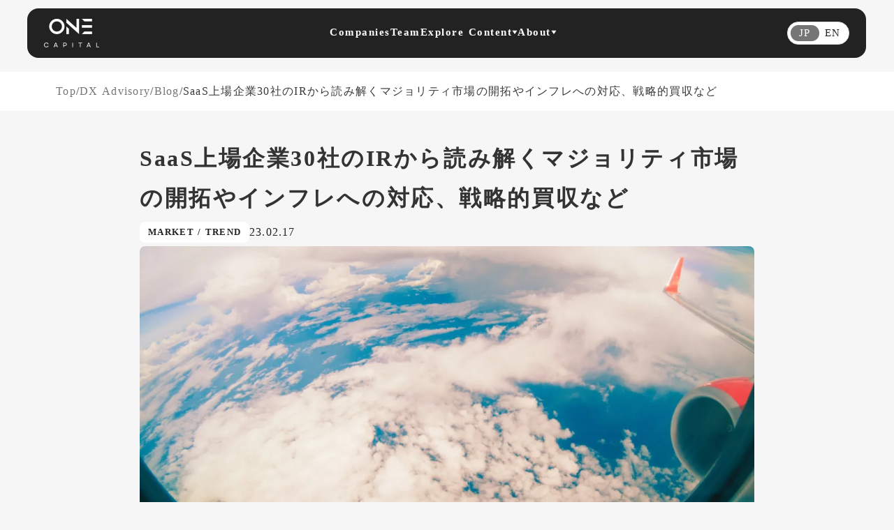

--- FILE ---
content_type: text/html;charset=utf-8
request_url: https://onecapital.jp/dx-advisory/blog/saas-earnings-2022-q4
body_size: 89707
content:
<!DOCTYPE html>
<html lang="ja">
<head><meta charset="utf-8">
<meta name="viewport" content="width=device-width, initial-scale=1">
<title>SaaS上場企業30社のIRから読み解くマジョリティ市場の開拓やインフレへの対応、戦略的買収など  | One Capital, Inc</title>
<link rel="preconnect" href="https://fonts.gstatic.com" crossorigin>
<meta name="generator" content="Studio.Design">
<meta name="robots" content="all">
<meta property="og:site_name" content="One Capital, Inc">
<meta property="og:title" content="SaaS上場企業30社のIRから読み解くマジョリティ市場の開拓やインフレへの対応、戦略的買収など  | One Capital, Inc">
<meta property="og:image" content="https://storage.googleapis.com/studio-cms-assets/projects/xPORlN6Yar/s-1280x670_v-fms_webp_7713522b-bbb2-40ff-aeaf-7e40787b7f4c.png">
<meta property="og:description" content="One Capital（ワンキャピタル）は、B2B SaaSを中心にAI、ヘルスケア領域に投資するベンチャーキャピタルです。プロダクト開発力の高いシード・アーリーステージのスタートアップを支援しています。">
<meta property="og:type" content="website">
<meta name="description" content="One Capital（ワンキャピタル）は、B2B SaaSを中心にAI、ヘルスケア領域に投資するベンチャーキャピタルです。プロダクト開発力の高いシード・アーリーステージのスタートアップを支援しています。">
<meta property="twitter:card" content="summary_large_image">
<meta property="twitter:image" content="https://storage.googleapis.com/studio-cms-assets/projects/xPORlN6Yar/s-1280x670_v-fms_webp_7713522b-bbb2-40ff-aeaf-7e40787b7f4c.png">
<meta name="apple-mobile-web-app-title" content="SaaS上場企業30社のIRから読み解くマジョリティ市場の開拓やインフレへの対応、戦略的買収など  | One Capital, Inc">
<meta name="format-detection" content="telephone=no,email=no,address=no">
<meta name="chrome" content="nointentdetection">
<meta property="og:url" content="/dx-advisory/blog/saas-earnings-2022-q4">
<link rel="icon" type="image/png" href="https://storage.googleapis.com/production-os-assets/assets/635aafd1-fea1-4d9d-aeee-f227a509a868" data-hid="2c9d455">
<link rel="apple-touch-icon" type="image/png" href="https://storage.googleapis.com/production-os-assets/assets/635aafd1-fea1-4d9d-aeee-f227a509a868" data-hid="74ef90c">
<script async src="//kitchen.juicer.cc/?color=B6sM70PXDbc=" data-hid="12783cf"></script>
<script defer src="https://www.analytics.sales-marker.jp" data-hid="5875e3a"></script><link rel="modulepreload" as="script" crossorigin href="/_nuxt/entry.98227f41.js"><link rel="preload" as="style" href="/_nuxt/entry.be326413.css"><link rel="prefetch" as="image" type="image/svg+xml" href="/_nuxt/close_circle.c7480f3c.svg"><link rel="prefetch" as="image" type="image/svg+xml" href="/_nuxt/round_check.0ebac23f.svg"><link rel="prefetch" as="script" crossorigin href="/_nuxt/LottieRenderer.ac4e2a82.js"><link rel="prefetch" as="script" crossorigin href="/_nuxt/error-404.115a548b.js"><link rel="prefetch" as="script" crossorigin href="/_nuxt/error-500.4f91b1bb.js"><link rel="stylesheet" href="/_nuxt/entry.be326413.css"><style>.page-enter-active{transition:.6s cubic-bezier(.4,.4,0,1)}.page-leave-active{transition:.3s cubic-bezier(.4,.4,0,1)}.page-enter-from,.page-leave-to{opacity:0}</style><style>:root{--rebranding-loading-bg:#e5e5e5;--rebranding-loading-bar:#222}</style><style>.app[data-v-d12de11f]{align-items:center;flex-direction:column;height:100%;justify-content:center;width:100%}.title[data-v-d12de11f]{font-size:34px;font-weight:300;letter-spacing:2.45px;line-height:30px;margin:30px}</style><style>/*! * Font Awesome Free 6.4.2 by @fontawesome - https://fontawesome.com * License - https://fontawesome.com/license/free (Icons: CC BY 4.0, Fonts: SIL OFL 1.1, Code: MIT License) * Copyright 2023 Fonticons, Inc. */.fa-brands,.fa-solid{-moz-osx-font-smoothing:grayscale;-webkit-font-smoothing:antialiased;--fa-display:inline-flex;align-items:center;display:var(--fa-display,inline-block);font-style:normal;font-variant:normal;justify-content:center;line-height:1;text-rendering:auto}.fa-solid{font-family:Font Awesome\ 6 Free;font-weight:900}.fa-brands{font-family:Font Awesome\ 6 Brands;font-weight:400}:host,:root{--fa-style-family-classic:"Font Awesome 6 Free";--fa-font-solid:normal 900 1em/1 "Font Awesome 6 Free";--fa-style-family-brands:"Font Awesome 6 Brands";--fa-font-brands:normal 400 1em/1 "Font Awesome 6 Brands"}@font-face{font-display:block;font-family:Font Awesome\ 6 Free;font-style:normal;font-weight:900;src:url(https://storage.googleapis.com/production-os-assets/assets/fontawesome/1629704621943/6.4.2/webfonts/fa-solid-900.woff2) format("woff2"),url(https://storage.googleapis.com/production-os-assets/assets/fontawesome/1629704621943/6.4.2/webfonts/fa-solid-900.ttf) format("truetype")}@font-face{font-display:block;font-family:Font Awesome\ 6 Brands;font-style:normal;font-weight:400;src:url(https://storage.googleapis.com/production-os-assets/assets/fontawesome/1629704621943/6.4.2/webfonts/fa-brands-400.woff2) format("woff2"),url(https://storage.googleapis.com/production-os-assets/assets/fontawesome/1629704621943/6.4.2/webfonts/fa-brands-400.ttf) format("truetype")}</style><style>.spinner[data-v-36413753]{animation:loading-spin-36413753 1s linear infinite;height:16px;pointer-events:none;width:16px}.spinner[data-v-36413753]:before{border-bottom:2px solid transparent;border-right:2px solid transparent;border-color:transparent currentcolor currentcolor transparent;border-style:solid;border-width:2px;opacity:.2}.spinner[data-v-36413753]:after,.spinner[data-v-36413753]:before{border-radius:50%;box-sizing:border-box;content:"";height:100%;position:absolute;width:100%}.spinner[data-v-36413753]:after{border-left:2px solid transparent;border-top:2px solid transparent;border-color:currentcolor transparent transparent currentcolor;border-style:solid;border-width:2px;opacity:1}@keyframes loading-spin-36413753{0%{transform:rotate(0deg)}to{transform:rotate(1turn)}}</style><style>.design-canvas__modal{height:100%;pointer-events:none;position:fixed;transition:none;width:100%;z-index:2}.design-canvas__modal:focus{outline:none}.design-canvas__modal.v-enter-active .studio-canvas,.design-canvas__modal.v-leave-active,.design-canvas__modal.v-leave-active .studio-canvas{transition:.4s cubic-bezier(.4,.4,0,1)}.design-canvas__modal.v-enter-active .studio-canvas *,.design-canvas__modal.v-leave-active .studio-canvas *{transition:none!important}.design-canvas__modal.isNone{transition:none}.design-canvas__modal .design-canvas__modal__base{height:100%;left:0;pointer-events:auto;position:fixed;top:0;transition:.4s cubic-bezier(.4,.4,0,1);width:100%;z-index:-1}.design-canvas__modal .studio-canvas{height:100%;pointer-events:none}.design-canvas__modal .studio-canvas>*{background:none!important;pointer-events:none}</style><style>.LoadMoreAnnouncer[data-v-4f7a7294]{height:1px;margin:-1px;overflow:hidden;padding:0;position:absolute;width:1px;clip:rect(0,0,0,0);border-width:0;white-space:nowrap}</style><style>.TitleAnnouncer[data-v-692a2727]{height:1px;margin:-1px;overflow:hidden;padding:0;position:absolute;width:1px;clip:rect(0,0,0,0);border-width:0;white-space:nowrap}</style><style>.publish-studio-style[data-v-4493fe55]{transition:.4s cubic-bezier(.4,.4,0,1)}</style><style>.product-font-style[data-v-51f515bd]{transition:.4s cubic-bezier(.4,.4,0,1)}</style><style>@font-face{font-family:grandam;font-style:normal;font-weight:400;src:url(https://storage.googleapis.com/studio-front/fonts/grandam.ttf) format("truetype")}@font-face{font-family:Material Icons;font-style:normal;font-weight:400;src:url(https://storage.googleapis.com/production-os-assets/assets/material-icons/1629704621943/MaterialIcons-Regular.eot);src:local("Material Icons"),local("MaterialIcons-Regular"),url(https://storage.googleapis.com/production-os-assets/assets/material-icons/1629704621943/MaterialIcons-Regular.woff2) format("woff2"),url(https://storage.googleapis.com/production-os-assets/assets/material-icons/1629704621943/MaterialIcons-Regular.woff) format("woff"),url(https://storage.googleapis.com/production-os-assets/assets/material-icons/1629704621943/MaterialIcons-Regular.ttf) format("truetype")}.StudioCanvas{display:flex;height:auto;min-height:100dvh}.StudioCanvas>.sd{min-height:100dvh;overflow:clip}a,abbr,address,article,aside,audio,b,blockquote,body,button,canvas,caption,cite,code,dd,del,details,dfn,div,dl,dt,em,fieldset,figcaption,figure,footer,form,h1,h2,h3,h4,h5,h6,header,hgroup,html,i,iframe,img,input,ins,kbd,label,legend,li,main,mark,menu,nav,object,ol,p,pre,q,samp,section,select,small,span,strong,sub,summary,sup,table,tbody,td,textarea,tfoot,th,thead,time,tr,ul,var,video{border:0;font-family:sans-serif;line-height:1;list-style:none;margin:0;padding:0;text-decoration:none;-webkit-font-smoothing:antialiased;-webkit-backface-visibility:hidden;box-sizing:border-box;color:#333;transition:.3s cubic-bezier(.4,.4,0,1);word-spacing:1px}a:focus:not(:focus-visible),button:focus:not(:focus-visible),summary:focus:not(:focus-visible){outline:none}nav ul{list-style:none}blockquote,q{quotes:none}blockquote:after,blockquote:before,q:after,q:before{content:none}a,button{background:transparent;font-size:100%;margin:0;padding:0;vertical-align:baseline}ins{text-decoration:none}ins,mark{background-color:#ff9;color:#000}mark{font-style:italic;font-weight:700}del{text-decoration:line-through}abbr[title],dfn[title]{border-bottom:1px dotted;cursor:help}table{border-collapse:collapse;border-spacing:0}hr{border:0;border-top:1px solid #ccc;display:block;height:1px;margin:1em 0;padding:0}input,select{vertical-align:middle}textarea{resize:none}.clearfix:after{clear:both;content:"";display:block}[slot=after] button{overflow-anchor:none}</style><style>.sd{flex-wrap:nowrap;max-width:100%;pointer-events:all;z-index:0;-webkit-overflow-scrolling:touch;align-content:center;align-items:center;display:flex;flex:none;flex-direction:column;position:relative}.sd::-webkit-scrollbar{display:none}.sd,.sd.richText *{transition-property:all,--g-angle,--g-color-0,--g-position-0,--g-color-1,--g-position-1,--g-color-2,--g-position-2,--g-color-3,--g-position-3,--g-color-4,--g-position-4,--g-color-5,--g-position-5,--g-color-6,--g-position-6,--g-color-7,--g-position-7,--g-color-8,--g-position-8,--g-color-9,--g-position-9,--g-color-10,--g-position-10,--g-color-11,--g-position-11}input.sd,textarea.sd{align-content:normal}.sd[tabindex]:focus{outline:none}.sd[tabindex]:focus-visible{outline:1px solid;outline-color:Highlight;outline-color:-webkit-focus-ring-color}input[type=email],input[type=tel],input[type=text],select,textarea{-webkit-appearance:none}select{cursor:pointer}.frame{display:block;overflow:hidden}.frame>iframe{height:100%;width:100%}.frame .formrun-embed>iframe:not(:first-child){display:none!important}.image{position:relative}.image:before{background-position:50%;background-size:cover;border-radius:inherit;content:"";height:100%;left:0;pointer-events:none;position:absolute;top:0;transition:inherit;width:100%;z-index:-2}.sd.file{cursor:pointer;flex-direction:row;outline:2px solid transparent;outline-offset:-1px;overflow-wrap:anywhere;word-break:break-word}.sd.file:focus-within{outline-color:Highlight;outline-color:-webkit-focus-ring-color}.file>input[type=file]{opacity:0;pointer-events:none;position:absolute}.sd.text,.sd:where(.icon){align-content:center;align-items:center;display:flex;flex-direction:row;justify-content:center;overflow:visible;overflow-wrap:anywhere;word-break:break-word}.sd:where(.icon.fa){display:inline-flex}.material-icons{align-items:center;display:inline-flex;font-family:Material Icons;font-size:24px;font-style:normal;font-weight:400;justify-content:center;letter-spacing:normal;line-height:1;text-transform:none;white-space:nowrap;word-wrap:normal;direction:ltr;text-rendering:optimizeLegibility;-webkit-font-smoothing:antialiased}.sd:where(.icon.material-symbols){align-items:center;display:flex;font-style:normal;font-variation-settings:"FILL" var(--symbol-fill,0),"wght" var(--symbol-weight,400);justify-content:center;min-height:1em;min-width:1em}.sd.material-symbols-outlined{font-family:Material Symbols Outlined}.sd.material-symbols-rounded{font-family:Material Symbols Rounded}.sd.material-symbols-sharp{font-family:Material Symbols Sharp}.sd.material-symbols-weight-100{--symbol-weight:100}.sd.material-symbols-weight-200{--symbol-weight:200}.sd.material-symbols-weight-300{--symbol-weight:300}.sd.material-symbols-weight-400{--symbol-weight:400}.sd.material-symbols-weight-500{--symbol-weight:500}.sd.material-symbols-weight-600{--symbol-weight:600}.sd.material-symbols-weight-700{--symbol-weight:700}.sd.material-symbols-fill{--symbol-fill:1}a,a.icon,a.text{-webkit-tap-highlight-color:rgba(0,0,0,.15)}.fixed{z-index:2}.sticky{z-index:1}.button{transition:.4s cubic-bezier(.4,.4,0,1)}.button,.link{cursor:pointer}.submitLoading{opacity:.5!important;pointer-events:none!important}.richText{display:block;word-break:break-word}.richText [data-thread],.richText a,.richText blockquote,.richText em,.richText h1,.richText h2,.richText h3,.richText h4,.richText li,.richText ol,.richText p,.richText p>code,.richText pre,.richText pre>code,.richText s,.richText strong,.richText table tbody,.richText table tbody tr,.richText table tbody tr>td,.richText table tbody tr>th,.richText u,.richText ul{backface-visibility:visible;color:inherit;font-family:inherit;font-size:inherit;font-style:inherit;font-weight:inherit;letter-spacing:inherit;line-height:inherit;text-align:inherit}.richText p{display:block;margin:10px 0}.richText>p{min-height:1em}.richText img,.richText video{height:auto;max-width:100%;vertical-align:bottom}.richText h1{display:block;font-size:3em;font-weight:700;margin:20px 0}.richText h2{font-size:2em}.richText h2,.richText h3{display:block;font-weight:700;margin:10px 0}.richText h3{font-size:1em}.richText h4,.richText h5{font-weight:600}.richText h4,.richText h5,.richText h6{display:block;font-size:1em;margin:10px 0}.richText h6{font-weight:500}.richText [data-type=table]{overflow-x:auto}.richText [data-type=table] p{white-space:pre-line;word-break:break-all}.richText table{border:1px solid #f2f2f2;border-collapse:collapse;border-spacing:unset;color:#1a1a1a;font-size:14px;line-height:1.4;margin:10px 0;table-layout:auto}.richText table tr th{background:hsla(0,0%,96%,.5)}.richText table tr td,.richText table tr th{border:1px solid #f2f2f2;max-width:240px;min-width:100px;padding:12px}.richText table tr td p,.richText table tr th p{margin:0}.richText blockquote{border-left:3px solid rgba(0,0,0,.15);font-style:italic;margin:10px 0;padding:10px 15px}.richText [data-type=embed_code]{margin:20px 0;position:relative}.richText [data-type=embed_code]>.height-adjuster>.wrapper{position:relative}.richText [data-type=embed_code]>.height-adjuster>.wrapper[style*=padding-top] iframe{height:100%;left:0;position:absolute;top:0;width:100%}.richText [data-type=embed_code][data-embed-sandbox=true]{display:block;overflow:hidden}.richText [data-type=embed_code][data-embed-code-type=instagram]>.height-adjuster>.wrapper[style*=padding-top]{padding-top:100%}.richText [data-type=embed_code][data-embed-code-type=instagram]>.height-adjuster>.wrapper[style*=padding-top] blockquote{height:100%;left:0;overflow:hidden;position:absolute;top:0;width:100%}.richText [data-type=embed_code][data-embed-code-type=codepen]>.height-adjuster>.wrapper{padding-top:50%}.richText [data-type=embed_code][data-embed-code-type=codepen]>.height-adjuster>.wrapper iframe{height:100%;left:0;position:absolute;top:0;width:100%}.richText [data-type=embed_code][data-embed-code-type=slideshare]>.height-adjuster>.wrapper{padding-top:56.25%}.richText [data-type=embed_code][data-embed-code-type=slideshare]>.height-adjuster>.wrapper iframe{height:100%;left:0;position:absolute;top:0;width:100%}.richText [data-type=embed_code][data-embed-code-type=speakerdeck]>.height-adjuster>.wrapper{padding-top:56.25%}.richText [data-type=embed_code][data-embed-code-type=speakerdeck]>.height-adjuster>.wrapper iframe{height:100%;left:0;position:absolute;top:0;width:100%}.richText [data-type=embed_code][data-embed-code-type=snapwidget]>.height-adjuster>.wrapper{padding-top:30%}.richText [data-type=embed_code][data-embed-code-type=snapwidget]>.height-adjuster>.wrapper iframe{height:100%;left:0;position:absolute;top:0;width:100%}.richText [data-type=embed_code][data-embed-code-type=firework]>.height-adjuster>.wrapper fw-embed-feed{-webkit-user-select:none;-moz-user-select:none;user-select:none}.richText [data-type=embed_code_empty]{display:none}.richText ul{margin:0 0 0 20px}.richText ul li{list-style:disc;margin:10px 0}.richText ul li p{margin:0}.richText ol{margin:0 0 0 20px}.richText ol li{list-style:decimal;margin:10px 0}.richText ol li p{margin:0}.richText hr{border-top:1px solid #ccc;margin:10px 0}.richText p>code{background:#eee;border:1px solid rgba(0,0,0,.1);border-radius:6px;display:inline;margin:2px;padding:0 5px}.richText pre{background:#eee;border-radius:6px;font-family:Menlo,Monaco,Courier New,monospace;margin:20px 0;padding:25px 35px;white-space:pre-wrap}.richText pre code{border:none;padding:0}.richText strong{color:inherit;display:inline;font-family:inherit;font-weight:900}.richText em{font-style:italic}.richText a,.richText u{text-decoration:underline}.richText a{color:#007cff;display:inline}.richText s{text-decoration:line-through}.richText [data-type=table_of_contents]{background-color:#f5f5f5;border-radius:2px;color:#616161;font-size:16px;list-style:none;margin:0;padding:24px 24px 8px;text-decoration:underline}.richText [data-type=table_of_contents] .toc_list{margin:0}.richText [data-type=table_of_contents] .toc_item{color:currentColor;font-size:inherit!important;font-weight:inherit;list-style:none}.richText [data-type=table_of_contents] .toc_item>a{border:none;color:currentColor;font-size:inherit!important;font-weight:inherit;text-decoration:none}.richText [data-type=table_of_contents] .toc_item>a:hover{opacity:.7}.richText [data-type=table_of_contents] .toc_item--1{margin:0 0 16px}.richText [data-type=table_of_contents] .toc_item--2{margin:0 0 16px;padding-left:2rem}.richText [data-type=table_of_contents] .toc_item--3{margin:0 0 16px;padding-left:4rem}.sd.section{align-content:center!important;align-items:center!important;flex-direction:column!important;flex-wrap:nowrap!important;height:auto!important;max-width:100%!important;padding:0!important;width:100%!important}.sd.section-inner{position:static!important}@property --g-angle{syntax:"<angle>";inherits:false;initial-value:180deg}@property --g-color-0{syntax:"<color>";inherits:false;initial-value:transparent}@property --g-position-0{syntax:"<percentage>";inherits:false;initial-value:.01%}@property --g-color-1{syntax:"<color>";inherits:false;initial-value:transparent}@property --g-position-1{syntax:"<percentage>";inherits:false;initial-value:100%}@property --g-color-2{syntax:"<color>";inherits:false;initial-value:transparent}@property --g-position-2{syntax:"<percentage>";inherits:false;initial-value:100%}@property --g-color-3{syntax:"<color>";inherits:false;initial-value:transparent}@property --g-position-3{syntax:"<percentage>";inherits:false;initial-value:100%}@property --g-color-4{syntax:"<color>";inherits:false;initial-value:transparent}@property --g-position-4{syntax:"<percentage>";inherits:false;initial-value:100%}@property --g-color-5{syntax:"<color>";inherits:false;initial-value:transparent}@property --g-position-5{syntax:"<percentage>";inherits:false;initial-value:100%}@property --g-color-6{syntax:"<color>";inherits:false;initial-value:transparent}@property --g-position-6{syntax:"<percentage>";inherits:false;initial-value:100%}@property --g-color-7{syntax:"<color>";inherits:false;initial-value:transparent}@property --g-position-7{syntax:"<percentage>";inherits:false;initial-value:100%}@property --g-color-8{syntax:"<color>";inherits:false;initial-value:transparent}@property --g-position-8{syntax:"<percentage>";inherits:false;initial-value:100%}@property --g-color-9{syntax:"<color>";inherits:false;initial-value:transparent}@property --g-position-9{syntax:"<percentage>";inherits:false;initial-value:100%}@property --g-color-10{syntax:"<color>";inherits:false;initial-value:transparent}@property --g-position-10{syntax:"<percentage>";inherits:false;initial-value:100%}@property --g-color-11{syntax:"<color>";inherits:false;initial-value:transparent}@property --g-position-11{syntax:"<percentage>";inherits:false;initial-value:100%}</style><style>.snackbar[data-v-3129703d]{align-items:center;background:#fff;border:1px solid #ededed;border-radius:6px;box-shadow:0 16px 48px -8px rgba(0,0,0,.08),0 10px 25px -5px rgba(0,0,0,.11);display:flex;flex-direction:row;gap:8px;justify-content:space-between;left:50%;max-width:90vw;padding:16px 20px;position:fixed;top:32px;transform:translateX(-50%);-webkit-user-select:none;-moz-user-select:none;user-select:none;width:480px;z-index:9999}.snackbar.v-enter-active[data-v-3129703d],.snackbar.v-leave-active[data-v-3129703d]{transition:.4s cubic-bezier(.4,.4,0,1)}.snackbar.v-enter-from[data-v-3129703d],.snackbar.v-leave-to[data-v-3129703d]{opacity:0;transform:translate(-50%,-10px)}.snackbar .convey[data-v-3129703d]{align-items:center;display:flex;flex-direction:row;gap:8px;padding:0}.snackbar .convey .icon[data-v-3129703d]{background-position:50%;background-repeat:no-repeat;flex-shrink:0;height:24px;width:24px}.snackbar .convey .message[data-v-3129703d]{font-size:14px;font-style:normal;font-weight:400;line-height:20px;white-space:pre-line}.snackbar .convey.error .icon[data-v-3129703d]{background-image:url(/_nuxt/close_circle.c7480f3c.svg)}.snackbar .convey.error .message[data-v-3129703d]{color:#f84f65}.snackbar .convey.success .icon[data-v-3129703d]{background-image:url(/_nuxt/round_check.0ebac23f.svg)}.snackbar .convey.success .message[data-v-3129703d]{color:#111}.snackbar .button[data-v-3129703d]{align-items:center;border-radius:40px;color:#4b9cfb;display:flex;flex-shrink:0;font-family:Inter;font-size:12px;font-style:normal;font-weight:700;justify-content:center;line-height:16px;padding:4px 8px}.snackbar .button[data-v-3129703d]:hover{background:#f5f5f5}</style><style>a[data-v-160f89c6]{align-items:center;border-radius:4px;bottom:20px;height:20px;justify-content:center;left:20px;perspective:300px;position:fixed;transition:0s linear;width:84px;z-index:2000}@media (hover:hover){a[data-v-160f89c6]{transition:.4s cubic-bezier(.4,.4,0,1);will-change:width,height}a[data-v-160f89c6]:hover{height:32px;width:200px}}[data-v-160f89c6] .custom-fill path{fill:var(--234b47e2)}.fade-enter-active[data-v-160f89c6],.fade-leave-active[data-v-160f89c6]{position:absolute;transform:translateZ(0);transition:opacity .3s cubic-bezier(.4,.4,0,1);will-change:opacity,transform}.fade-enter-from[data-v-160f89c6],.fade-leave-to[data-v-160f89c6]{opacity:0}</style></head>
<body ><div id="__nuxt"><div><span></span><span></span><!----></div></div><script type="application/json" id="__NUXT_DATA__" data-ssr="true">[["Reactive",1],{"data":2,"state":52,"_errors":53,"serverRendered":55,"path":56,"pinia":57},{"dynamicDatadx-advisory/blog/saas-earnings-2022-q4":3},{"slug":4,"QkMUH4_A":5,"cover":25,"body":26,"BiuhynU2":27,"title":35,"_meta":36,"_filter":47,"id":51},"saas-earnings-2022-q4",[6],{"Qzhq8l5d":7,"title":8,"slug":9,"_meta":10,"_filter":23,"id":24},"マーケット全般、上場企業の決算、SaaSのトレンドについて","MARKET / TREND","market-trend",{"project":11,"publishedAt":13,"createdAt":14,"order":15,"publishType":16,"schema":17,"uid":21,"updatedAt":22},{"id":12},"yJKWmZCUvPVnR1ud1DZW",["Date","2021-12-16T06:20:03.000Z"],["Date","2021-11-16T06:01:24.000Z"],1,"change",{"id":18,"key":19,"postType":20},"ADYJNja8HP62IVIL3s64","ObwiPtDT","blank","ItWsne_J",["Date","2022-12-15T05:38:05.000Z"],[],"cH6RzetCC9MeLGFrklpA","https://storage.googleapis.com/studio-cms-assets/projects/xPORlN6Yar/s-1280x670_v-fms_webp_7713522b-bbb2-40ff-aeaf-7e40787b7f4c.png","\u003Cp data-uid=\"JOmqGu7_\" data-time=\"1676595057510\">SaaS上場企業30社の決算発表（FY22.Q4）が出揃いました。インフレや利上げなど、テック企業へ逆風が吹く環境において、各社はどのような戦略を描いているのか。決算発表から読み取れるトレンドやトピックを紹介します。\u003C/p>\u003Cp data-uid=\"9NDkydBS\" data-time=\"1676422488284\">\u003C/p>\u003Cp data-uid=\"glaWaOO6\" data-time=\"1676536919045\">\u003Cstrong>\u003Cem>Contents\u003C/em>\u003C/strong>\u003C/p>\u003Cdiv data-type=\"table_of_contents\" data-uid=\"AWpgB59d\" data-time=\"1676423630488\">\u003C/div>\u003Cp data-uid=\"poEZDLsK\" data-time=\"1676422506213\">\u003C/p>\u003Ch2 data-uid=\"iyOBZL97\" data-time=\"1676536974329\" id=\"index_iyOBZL97\">ChatworkがBPaaS領域へ参入、マジョリティ市場の開拓へ\u003C/h2>\u003Cp data-uid=\"jwO77ZJv\" data-time=\"1676536994839\">2月10日、ChatworkがFY22通期決算発表を\u003Ca target=\"\" href=\"https://contents.xj-storage.jp/xcontents/AS04681/ade27cbc/d9a6/42f8/99a4/0d0688916c18/140120230210506671.pdf\" data-has-link=\"true\" rel=\"\">実施\u003C/a>。ARRは前年比25％増の47億円となりました。\u003C/p>\u003Cp data-uid=\"wbwVnrdy\" data-time=\"1676424028817\">\u003C/p>\u003Cp data-uid=\"frPFU_Zs\" data-time=\"1676537064146\">決算発表で注目を集めたのが、同社の「インキュベーション戦略」。BPaaS（Business Process as a Service）を主軸に、Tech+人によるオペレーションで本質的なDXを実現するコンセプトを掲げています。\u003C/p>\u003Cp data-uid=\"86Vp0r1e\" data-time=\"1676424238678\">\u003C/p>\u003Cblockquote data-uid=\"_gSq9R_x\" data-time=\"1676424273823\">\u003Cp data-uid=\"3LlJod5L\" data-time=\"1676424269217\">BPaaSとは Business Process as a Service の略。ソフトウェアの提供ではなく、業務プロセスそのものを提供するクラウドサービスであり、クラウド経由で業務アウトソーシング(BPO)が可能。（同社IR資料より）\u003C/p>\u003C/blockquote>\u003Cp data-uid=\"xeqDeNW1\" data-time=\"1676424135685\">\u003C/p>\u003Cfigure data-uid=\"5mqYv5Lf\" data-time=\"1676425615264\" data-thread=\"\" style=\"text-align: \">\u003Cimg src=\"https://storage.googleapis.com/studio-cms-assets/projects/xPORlN6Yar/s-1199x677_v-fs_webp_c9fffae2-86c0-4dee-948b-bafdb741fe30.png\" alt=\"\" width=\"\" height=\"\">\u003Cfigcaption>\u003C/figcaption>\u003C/figure>\u003Cp data-uid=\"VVYbH1x6\" data-time=\"1676425626430\">©︎Chatwork\u003C/p>\u003Cp data-uid=\"vGO_j0bC\" data-time=\"1676425626838\">\u003C/p>\u003Cp data-uid=\"ZxPhUxp5\" data-time=\"1676537133575\">同社いわくビジネスチャットの普及率は18％超となり、キャズムを超えたといいます。そのため、主戦場はマーケット全体の3分の2を占めるマジョリティ市場へ。　\u003C/p>\u003Cp data-uid=\"7trKLkp8\" data-time=\"1676425746420\">\u003C/p>\u003Cp data-uid=\"go2OQQG6\" data-time=\"1676537274747\">マジョリティ層では多数のSaaSを使い分けられるユーザーが少ないと同社は認識。結果として、SaaSを提案するだけでなく、業務プロセスを丸ごと巻き取ることでDXを推進する方針に行き着きました。\u003C/p>\u003Cp data-uid=\"ZP8yjzxf\" data-time=\"1676425961976\">\u003C/p>\u003Cp data-uid=\"oHX9wcbX\" data-time=\"1676537372047\">BPaaSでは幅広い顧客課題に対応できるよう、自社製品だけでなくアライアンスやM&amp;Aを推進。22年末には、HR Techやアウトソーシングを手掛ける「ミナジン」の買収（最大10億円）を発表し、人事・労務領域において必要なケイパビリティを獲得しました。\u003C/p>\u003Cp data-uid=\"oTLuk2NL\" data-time=\"1676426085374\">\u003C/p>\u003Cp data-uid=\"2MPd1XLO\" data-time=\"1676537612810\">最初はHR領域でBPaaSを立ち上げますが、年内から複数領域へ展開予定とのこと。PLG型SaaSとして成長してきたChatworkですが、市場の成熟とともに新たな市場へ進出するということで、今後の成長に注目が集まりそうです。\u003C/p>\u003Cp data-uid=\"GWR0_TXX\" data-time=\"1676537553758\">\u003C/p>\u003Ch2 data-uid=\"UdIZ6nBm\" data-time=\"1676537628386\" id=\"index_UdIZ6nBm\">Appier Groupのユニットエコノミクスが驚異的な水準に\u003C/h2>\u003Cp data-uid=\"VUjGR_9q\" data-time=\"1676537697141\">Appier Group（以下、Appier）は2月13日、FY22通期決算発表を\u003Ca target=\"\" href=\"https://ssl4.eir-parts.net/doc/4180/tdnet/2237213/00.pdf\" data-has-link=\"true\" rel=\"\">実施\u003C/a>。ARRは53％増の211億円と規模が大きいながらも高成長を続けています。そして営業利益は1.3億円となり、1年前倒しで営業黒字を達成しました。\u003C/p>\u003Cp data-uid=\"ieK1O1oX\" data-time=\"1676426889453\">\u003C/p>\u003Cfigure data-uid=\"p1mHHSqo\" data-time=\"1676443601008\" data-thread=\"\" style=\"text-align: \">\u003Cimg src=\"https://storage.googleapis.com/studio-cms-assets/projects/xPORlN6Yar/s-1279x719_v-fms_webp_bf8bc975-bbff-4c91-bc34-96a278d865d2.png\" alt=\"\" width=\"\" height=\"\">\u003Cfigcaption>\u003C/figcaption>\u003C/figure>\u003Cp data-uid=\"n0XYmZqy\" data-time=\"1676455023755\">©︎Appier Group\u003C/p>\u003Cp data-uid=\"CvqPwELJ\" data-time=\"1676426889453\">\u003C/p>\u003Cp data-uid=\"Srnu1Qmn\" data-time=\"1676537732206\">そして何よりも驚かせたのは、同社の収益性。FY22のユニットエコノミクス（LTV/CAC）は28.1xと驚異的な水準となりました。\u003C/p>\u003Cp data-uid=\"3lRTRlqU\" data-time=\"1676426953729\">\u003C/p>\u003Cblockquote data-uid=\"dvzw1A3p\" data-time=\"1676538916305\">\u003Cp data-uid=\"10vCrIjs\" data-time=\"1676538916305\">ユニットエコノミクス（1社あたりの採算性）＝LTV / CAC\u003Cbr>※3x以上で健全とされる\u003Cbr>\u003Cbr>LTV（顧客生涯価値）＝顧客単価 × 売上総利益率 / 解約率\u003Cbr>CAC（顧客獲得コスト）＝S&amp;M費用 / 新規契約社数&nbsp;\u003C/p>\u003C/blockquote>\u003Cp data-uid=\"7coZVp9T\" data-time=\"1676427182773\">\u003C/p>\u003Cp data-uid=\"N_m9Ejy1\" data-time=\"1676538963655\">ではなぜここまで儲かるビジネスになったのか。その要因を紐解いていきます。\u003C/p>\u003Cp data-uid=\"fHgv8DeW\" data-time=\"1676427182773\">\u003C/p>\u003Ch3 data-uid=\"cTqECepz\" data-time=\"1676538941232\" id=\"index_cTqECepz\">顧客単価の上昇が「LTVの最大化」を牽引\u003C/h3>\u003Cfigure data-uid=\"9ROlFQH2\" data-time=\"1676443649346\" data-thread=\"\" style=\"text-align: \">\u003Cimg src=\"https://storage.googleapis.com/studio-cms-assets/projects/xPORlN6Yar/s-1281x723_v-fms_webp_53be5ff4-7b38-4fd4-b1fc-56535b137874.png\" alt=\"\" width=\"\" height=\"\">\u003Cfigcaption>\u003C/figcaption>\u003C/figure>\u003Cp data-uid=\"XSp5Z120\" data-time=\"1676455027376\">©︎Appier Group\u003C/p>\u003Cp data-uid=\"wbjAz6IC\" data-time=\"1676455028173\">\u003C/p>\u003Cp data-uid=\"pxYcsNMM\" data-time=\"1676539123002\">FY21の顧客単価は1,150万円だったのに対し、FY22は1,380万円と19.8％も上昇しています。同社はマルチプロダクト戦略を掲げており、アップセル/クロスセルが奏功していると考えられます。事実、既存顧客による収益は全体の51％と新規顧客よりも大きくなっています。\u003C/p>\u003Cp data-uid=\"wJU8DvL3\" data-time=\"1676427188712\">\u003C/p>\u003Ch3 data-uid=\"MBQ94SCz\" data-time=\"1676539145244\" id=\"index_MBQ94SCz\">アルゴリズムの精度向上により、売上総利益率が上昇\u003C/h3>\u003Cfigure data-uid=\"tyuIisxe\" data-time=\"1676454376069\" data-thread=\"\" style=\"text-align: \">\u003Cimg src=\"https://storage.googleapis.com/studio-cms-assets/projects/xPORlN6Yar/s-1280x718_v-fms_webp_50f91959-ea5f-414f-ba3f-2169a7b47bf1.png\" alt=\"\" width=\"\" height=\"\">\u003Cfigcaption>\u003C/figcaption>\u003C/figure>\u003Cp data-uid=\"rjkEXFAK\" data-time=\"1676454389301\">©︎Appier Group\u003C/p>\u003Cp data-uid=\"Aml8BtUa\" data-time=\"1676454394859\">\u003C/p>\u003Cp data-uid=\"kHfEeYHf\" data-time=\"1676539282739\">Appierはもともと売上総利益率が業界水準（中央値：\u003Ca target=\"\" href=\"https://db.projection-ai.com/market/JP?tab=metrics\" data-has-link=\"true\" rel=\"\">72.6％\u003C/a>）より低く、ピュアSaaSとして評価されていなかったことがあると考えられます。FY22の売上総利益率は、FY21より2.2pt上昇し51.5％となりました。\u003C/p>\u003Cp data-uid=\"XUM3dGpn\" data-time=\"1676454530625\">\u003C/p>\u003Cp data-uid=\"J6edTM0H\" data-time=\"1676539346763\">売上総利益率が上昇した要因として、同社プロダクト「CrossX」のアルゴリズム精度が向上したといいます。加えて、利益率の高いプロダクトの売上構成比が上がったことで、全体として売上総利益率が上昇しました。\u003C/p>\u003Cp data-uid=\"ro8qHfds\" data-time=\"1676454617876\">\u003C/p>\u003Cp data-uid=\"O_p2lCNr\" data-time=\"1676539415292\">とはいえ、売上総利益率は50％程度なので、アップサイドは大いにあると考えられます。\u003C/p>\u003Cp data-uid=\"3gOwwbPs\" data-time=\"1676422596014\">\u003C/p>\u003Ch3 data-uid=\"SYu292AV\" data-time=\"1676539446108\" id=\"index_SYu292AV\">顧客のROIを追求することで解約率を低減\u003C/h3>\u003Cfigure data-uid=\"cmd6mqTK\" data-time=\"1676454689571\" data-thread=\"\" style=\"text-align: \">\u003Cimg src=\"https://storage.googleapis.com/studio-cms-assets/projects/xPORlN6Yar/s-1280x719_v-fms_webp_9eef1510-a6a7-4094-b80c-35136fa28826.png\" alt=\"\" width=\"\" height=\"\">\u003Cfigcaption>\u003C/figcaption>\u003C/figure>\u003Cp data-uid=\"elrbtgh6\" data-time=\"1676455030899\">©︎Appier Group\u003C/p>\u003Cp data-uid=\"AawmYErA\" data-time=\"1676455031245\">\u003C/p>\u003Cp data-uid=\"oCNZv5Ao\" data-time=\"1676542205851\">解約率（Gross Revenue Churn）も年々低下していることがわかります。FY22の解約率は前年より0.11pt改善し、0.61％となりました。顧客のROIを追求したソリューションを提供することで、解約率の低下につなげているといいます。\u003C/p>\u003Cp data-uid=\"UrvpQLfj\" data-time=\"1676422596014\">\u003C/p>\u003Ch3 data-uid=\"yandnisH\" data-time=\"1676542240690\" id=\"index_yandnisH\">オペレーティング・レバレッジを働かせ、CACを最小化\u003C/h3>\u003Cfigure data-uid=\"wpvyjMX0\" data-time=\"1676454839726\" data-thread=\"\" style=\"text-align: \">\u003Cimg src=\"https://storage.googleapis.com/studio-cms-assets/projects/xPORlN6Yar/s-1277x719_v-fms_webp_e75ffbc3-7470-4980-94a1-b01422b4dbcd.png\" alt=\"\" width=\"\" height=\"\">\u003Cfigcaption>\u003C/figcaption>\u003C/figure>\u003Cp data-uid=\"tGWt6Hh0\" data-time=\"1676455033370\">©︎Appier Group\u003C/p>\u003Cp data-uid=\"5StVIfDX\" data-time=\"1676455033661\">\u003C/p>\u003Cp data-uid=\"KfqfTcg0\" data-time=\"1676591728676\">CACも年々減少していることがわかります。FY22における同社のS&amp;M比率は、前年より3pt低い29％となりました。同社いわく生産性向上と規模拡大により、オペレーティング・レバレッジが強力に働いているとのこと。FY25には同比率が22-25％になる見込みです。\u003C/p>\u003Cp data-uid=\"qUtngSRX\" data-time=\"1676454964711\">\u003C/p>\u003Cp data-uid=\"spK8zezW\" data-time=\"1676591741367\">このように「LTVを最大化」すると同時に「CACを最小化」することで、業界でも類を見ないユニットエコノミクスを確立しています。\u003C/p>\u003Cp data-uid=\"6N4AUcYZ\" data-time=\"1676422546055\">\u003C/p>\u003Ch2 data-uid=\"_SkUzWbn\" data-time=\"1676592202406\" id=\"index__SkUzWbn\">インフレやドル高、半導体不足などマクロ環境への対応\u003C/h2>\u003Cp data-uid=\"nHFCDxNR\" data-time=\"1676592222794\">2月14日に米CPI（消費者物価指数）が\u003Ca target=\"\" href=\"https://www.bloomberg.co.jp/news/articles/2023-02-14/RQ2O8KDWLU6B01\" data-has-link=\"true\" rel=\"\">発表\u003C/a>され、結果は市場予想を上回る形に。主にエネルギー価格と住居費が主導し、インフレの根強さを示しています。\u003C/p>\u003Cp data-uid=\"Ylxao8sq\" data-time=\"1676428339682\">\u003C/p>\u003Cp data-uid=\"k0GBy8Qq\" data-time=\"1676592324541\">国内では1月20日にCPIが\u003Ca target=\"\" href=\"https://www.nikkei.com/article/DGXZQOUA19BA70Z10C23A1000000/#:~:text=%E7%B7%8F%E5%8B%99%E7%9C%81%E3%81%8C20%E6%97%A5,%E6%AF%94%E3%81%A74.0%25%E4%B8%8A%E6%98%87%E3%81%97%E3%81%9F%E3%80%82\" data-has-link=\"true\" rel=\"\">発表\u003C/a>され、前年比+4％となりました。これは第二次オイルショック以来、41年ぶりの高水準だといいます。インフレは対岸の火事ではなく、国内でも本格化してきました。\u003C/p>\u003Cp data-uid=\"VCcw7bXe\" data-time=\"1676422948582\">\u003C/p>\u003Ch3 data-uid=\"DQQMLDGy\" data-time=\"1676592380909\" id=\"index_DQQMLDGy\">ドル高により売上総利益率が悪化\u003C/h3>\u003Cp data-uid=\"uunjdAoX\" data-time=\"1676592407170\">HENNGEは2月10日、FY23.Q1の決算発表を\u003Ca target=\"\" href=\"https://contents.xj-storage.jp/xcontents/AS92184/0b2cbbea/8f47/43d5/bd96/c288c7d7ef1f/140120230208503947.pdf\" data-has-link=\"true\" rel=\"\">実施\u003C/a>。ARRは19％増の57億円となりました。\u003C/p>\u003Cp data-uid=\"h3oyClXX\" data-time=\"1676428830446\">\u003C/p>\u003Cp data-uid=\"97kfEsgS\" data-time=\"1676592458638\">IR資料で言及されていたのが、インフラコスト増による売上総利益率への影響。ドル高によりサーバー費用が高騰し、利益率を低下させる要因になっていると考えられます。\u003C/p>\u003Cp data-uid=\"OwNMsk5R\" data-time=\"1676422948582\">\u003C/p>\u003Ch3 data-uid=\"Js1L8GFQ\" data-time=\"1676432442432\" id=\"index_Js1L8GFQ\">為替ヘッジなどで対応、半導体不足は改善の兆し\u003C/h3>\u003Cp data-uid=\"7rYA3Rrx\" data-time=\"1676592495058\">プレイドは2月13日、FY23 Q1の決算発表を\u003Ca target=\"\" href=\"https://pdf.irpocket.com/C4165/NJLt/XFro/EJ1C.pdf\" data-has-link=\"true\" rel=\"\">実施\u003C/a>。ARRは7.5％増の68億円と解約の影響が継続し、成長が鈍化しています。\u003C/p>\u003Cp data-uid=\"NiOaTVOF\" data-time=\"1676429223111\">\u003C/p>\u003Cp data-uid=\"HCKyrjej\" data-time=\"1676592530700\">ドル高によるサーバー費用への影響があるとしつつ、新解析基盤の稼働、為替ヘッジなどの工夫により、それら影響を軽減しているといいます。\u003C/p>\u003Cp data-uid=\"aBogXIJp\" data-time=\"1676429137310\">\u003C/p>\u003Cp data-uid=\"lQqV47wz\" data-time=\"1676429628727\">オロは2月14日、FY22通期決算発表を\u003Ca target=\"\" href=\"https://contents.xj-storage.jp/xcontents/AS01398/efafae29/a8cb/4069/a527/5c33222cb2da/140120230214511075.pdf\" data-has-link=\"true\" rel=\"\">実施\u003C/a>。通期売上高は12％増の62億円、営業利益も12％増の22億円となりました。\u003C/p>\u003Cp data-uid=\"7sB6muie\" data-time=\"1676429628854\">\u003C/p>\u003Cp data-uid=\"Ybx10Ztp\" data-time=\"1676592608854\">同社顧客の一部（主に自動車業界）は半導体不足の影響を受け、業績にも影響を与えていました。しかしFY22.Q3以降、半導体不足の影響が緩和されてきたことから、案件数が回復傾向にあるといいます。\u003C/p>\u003Cp data-uid=\"7PMDUjJM\" data-time=\"1676422597391\">\u003C/p>\u003Ch3 data-uid=\"eptP4Uc3\" data-time=\"1676592744232\" id=\"index_eptP4Uc3\">コスト増を顧客へ転嫁できる強気なSaaS企業\u003C/h3>\u003Cp data-uid=\"hl7KsmEW\" data-time=\"1676593095378\">インフレへの対応策として、ツール利用料や人件費などのコスト削減に加え、上昇したコストを顧客へ転嫁する方法もあります。\u003C/p>\u003Cp data-uid=\"k7hiQvKP\" data-time=\"1676592815576\">\u003C/p>\u003Cp data-uid=\"gK2Sa8zY\" data-time=\"1676593373076\">価格改定（値上げ）することで解約されるリスクはありますが、Must haveなプロダクトであればその心配はないでしょう。もし解約が大幅に発生したら、Nice to haveなプロダクトだったことが判断できます。\u003C/p>\u003Cp data-uid=\"QfGqzdPK\" data-time=\"1676433337032\">\u003C/p>\u003Cp data-uid=\"xm55_Jop\" data-time=\"1676432524659\">スマレジは22年12月14日、FY23 Q2決算発表を\u003Ca target=\"\" href=\"https://ssl4.eir-parts.net/doc/4431/tdnet/2215279/00.pdf\" data-has-link=\"true\" rel=\"\">実施\u003C/a>。ARRは44％増の33億円と高い成長率をキープしています。\u003C/p>\u003Cp data-uid=\"VDroqZbn\" data-time=\"1676432525292\">\u003C/p>\u003Cfigure data-uid=\"Ubn8vFtt\" data-time=\"1676432796845\" data-thread=\"\" style=\"text-align: \">\u003Cimg src=\"https://storage.googleapis.com/studio-cms-assets/projects/xPORlN6Yar/s-1356x764_v-fms_webp_d1d010d1-368f-49b3-9879-034a1957b020.png\" alt=\"\" width=\"\" height=\"\">\u003Cfigcaption>\u003C/figcaption>\u003C/figure>\u003Cp data-uid=\"1pZny9JS\" data-time=\"1676433166741\">©︎スマレジ\u003C/p>\u003Cp data-uid=\"mghf9AJY\" data-time=\"1676433167562\">\u003C/p>\u003Cp data-uid=\"ROP25Qya\" data-time=\"1676593433446\">そして、23年から全ユーザーを対象とした価格改定を実施。「スマレジ」および「タイムカード」の全プランを値上げ（10-16％）しました。\u003C/p>\u003Cp data-uid=\"8nxufAJ8\" data-time=\"1676432957999\">\u003C/p>\u003Cp data-uid=\"ztZXpuHJ\" data-time=\"1676593543506\">同社の解約率（Groess Revenue Churn）は0.53％と低水準となっています。POSレジというスティッキネスの高いプロダクトを提供しているからこそ、アグレッシブに価格改定できたと言えるでしょう。\u003C/p>\u003Cp data-uid=\"9AGBAEzx\" data-time=\"1676428985297\">\u003C/p>\u003Cp data-uid=\"F6w495nL\" data-time=\"1676593604743\">プロジェクト管理ツール「backlog」などを提供するヌーラボも価格改定を\u003Ca target=\"\" href=\"https://ssl4.eir-parts.net/doc/5033/tdnet/2238285/00.pdf\" data-has-link=\"true\" rel=\"\">実施\u003C/a>。収益性の向上により、サービスの安定稼働やセキュリティ対策の強化、サポート体制の強化を図るといいます。\u003C/p>\u003Cp data-uid=\"BFHxOP4X\" data-time=\"1676422683954\">\u003C/p>\u003Ch2 data-uid=\"T624PPD4\" data-time=\"1676594256539\" id=\"index_T624PPD4\">ようやくポストコロナのフェーズへ移行か\u003C/h2>\u003Cp data-uid=\"6ggsowxC\" data-time=\"1676594256539\">手間いらずは1月31日、FY23.Q2の決算発表を\u003Ca target=\"\" href=\"https://www.temairazu.co.jp/pdf/993/2023%E5%B9%B46%E6%9C%88%E6%9C%9F%EF%BC%88%E7%AC%AC20%E6%9C%9F%EF%BC%89%E7%AC%AC2%E5%9B%9B%E5%8D%8A%E6%9C%9F%E6%B1%BA%E7%AE%97%E8%AA%AC%E6%98%8E%E8%B3%87%E6%96%99\" data-has-link=\"true\" rel=\"\">実施\u003C/a>。売上高は12.9％増の4.6億円となりました。前四半期は8.8％増だったことから、売上成長率が加速しています。\u003C/p>\u003Cp data-uid=\"mqhzGDph\" data-time=\"1676594256539\">\u003C/p>\u003Cfigure data-uid=\"8JQl3rB0\" data-time=\"1676594256539\" style=\"text-align: \">\u003Cimg src=\"https://storage.googleapis.com/studio-cms-assets/projects/xPORlN6Yar/s-1239x670_v-fms_webp_6d19f39d-8980-4e5e-a6c9-cc38a24868f7.png\" alt=\"\" width=\"\" height=\"\">\u003Cfigcaption>\u003C/figcaption>\u003C/figure>\u003Cp data-uid=\"qxPlcD0x\" data-time=\"1676594256539\">©︎projection-ai:db\u003C/p>\u003Cp data-uid=\"5ZIHDmDH\" data-time=\"1676594256539\">\u003C/p>\u003Cp data-uid=\"ucjsXgcT\" data-time=\"1676594256539\">「コロナ2019」の影響を大いに受けた同社ですが、FY21.Q3をボトムに持ち直しつつあります。同ウイルスが5類に移行されることから、今後はさらに国内需要が増加するでしょう。\u003C/p>\u003Cp data-uid=\"1aXHVA6J\" data-time=\"1676594256539\">\u003C/p>\u003Cp data-uid=\"cq8EsjJC\" data-time=\"1676594256539\">また、23年1月の訪日客数は19年1月の56％まで\u003Ca target=\"\" href=\"https://www.nikkei.com/article/DGKKZO68505160W3A210C2MM8000/\" data-has-link=\"true\" rel=\"\">回復\u003C/a>。加えて、円安になっていることからインバウンドの増加も期待できます。同社にとってこれは追い風となるでしょう。\u003C/p>\u003Cp data-uid=\"9D78aDFL\" data-time=\"1676422683954\">\u003C/p>\u003Ch2 data-uid=\"cUvAcKcX\" data-time=\"1676593630202\" id=\"index_cUvAcKcX\">戦略的買収の発表が相次ぐ、子会社のIPO計画も\u003C/h2>\u003Cfigure data-uid=\"JzUCPWAd\" data-time=\"1676502705431\" data-thread=\"\" style=\"text-align: \">\u003Cimg src=\"https://storage.googleapis.com/studio-cms-assets/projects/xPORlN6Yar/s-960x540_v-fs_webp_1e23b0cd-b4f4-43ff-9aaa-b34c6b2da980.png\" alt=\"\" width=\"\" height=\"\">\u003Cfigcaption>\u003C/figcaption>\u003C/figure>\u003Cp data-uid=\"uVidftbr\" data-time=\"1676422806841\">\u003C/p>\u003Ch3 data-uid=\"CqpyNe6V\" data-time=\"1676593789535\" id=\"index_CqpyNe6V\">freeeはインボイス制度への対応でB2B取引をスムーズに\u003C/h3>\u003Cp data-uid=\"76EkiLhy\" data-time=\"1676593775974\">freeeは1月20日、請求書受領クラウド「sweeep」の買収を\u003Ca target=\"\" href=\"https://contents.xj-storage.jp/xcontents/AS08692/40aa2426/f952/48d9/a4ac/6d30f4b13d29/140120230120591709.pdf\" data-has-link=\"true\" rel=\"\">発表\u003C/a>（取得額は非公表）。23年10月から開始されるインボイス制度に対応したサービス拡充を図り、B2B取引のプラットフォーム実現を目指すといいます。\u003C/p>\u003Cp data-uid=\"rRQPM0dZ\" data-time=\"1676503138054\">\u003C/p>\u003Cp data-uid=\"X_BXIOUh\" data-time=\"1676503474514\">sweeepは2011年に設立されたスタートアップで、請求書の受取・仕分け・振込を自動化するサービスなどを展開。freeeのほか、ANOBAKAから累計1.5円を\u003Ca target=\"\" href=\"https://initial.inc/companies/A-11976\" data-has-link=\"true\" rel=\"\">調達\u003C/a>、評価額は7.2億円（21年6月時点）となっていました。\u003C/p>\u003Cp data-uid=\"lfWyPopK\" data-time=\"1676503140839\">\u003C/p>\u003Ch3 data-uid=\"forICR1q\" data-time=\"1676503495861\" id=\"index_forICR1q\">サインドは業界最大の予約一元管理プラットフォームを目指す\u003C/h3>\u003Cp data-uid=\"96QDeC_9\" data-time=\"1676593857254\">理美容院向けSaaSを提供するサインドは、同業界にサイトコントローラー「かんざし」を提供するパシフィックポーターの買収（28.5億円）を\u003Ca target=\"\" href=\"https://ssl4.eir-parts.net/doc/4256/tdnet/2226038/00.pdf\" data-has-link=\"true\" rel=\"\">発表\u003C/a>。営業およびサービス面においてシナジーを創出し、業界最大の予約一元管理プラットフォームを確立するといいます。\u003C/p>\u003Cp data-uid=\"NsSqGsDk\" data-time=\"1676503863905\">\u003C/p>\u003Cp data-uid=\"3AeFaey6\" data-time=\"1676504131753\">パシフィックポーターは2013年に設立されたスタートアップで、EPARKやSBIキャピタルなどから累計10.4億円を\u003Ca target=\"\" href=\"https://initial.inc/companies/A-42689#basic-info\" data-has-link=\"true\" rel=\"\">調達\u003C/a>。評価額は15.6億円（22年3月時点）となっていました。\u003C/p>\u003Cp data-uid=\"7qO2tJzQ\" data-time=\"1676423083751\">\u003C/p>\u003Ch3 data-uid=\"yeIHeGaS\" data-time=\"1676593877534\" id=\"index_yeIHeGaS\">マネフォ子会社「スマートキャンプ」は、中長期的にIPOを目指す\u003C/h3>\u003Cfigure data-uid=\"a_zd4H48\" data-time=\"1676504443270\" data-thread=\"\" style=\"text-align: \">\u003Cimg src=\"https://storage.googleapis.com/studio-cms-assets/projects/xPORlN6Yar/s-1280x718_v-fms_webp_522a167f-0136-47ab-91b8-029527e8e1c8.png\" alt=\"\" width=\"\" height=\"\">\u003Cfigcaption>\u003C/figcaption>\u003C/figure>\u003Cp data-uid=\"dvoxw7FA\" data-time=\"1676505103644\">©︎マネーフォワード\u003C/p>\u003Cp data-uid=\"SmkyGq8t\" data-time=\"1676504354589\">\u003C/p>\u003Cp data-uid=\"XHzkIBRj\" data-time=\"1676593903973\">マネーフォワードは1月16日に実施した\u003Ca target=\"\" href=\"https://ssl4.eir-parts.net/doc/3994/ir_material_for_fiscal_ym/129626/00.pdf\" data-has-link=\"true\" rel=\"\">決算発表\u003C/a>にて、SaaS比較サイト「BOXIL」などを運営する子会社のスマートキャンプが、中長期的にIPOを目指す方針を発表しました。\u003C/p>\u003Cp data-uid=\"5WPSHTaL\" data-time=\"1676504422402\">\u003C/p>\u003Cp data-uid=\"1mLvVhyo\" data-time=\"1676593923691\">スマートキャンプはマネフォグループへ参画後、売上高のCAGR（年平均成長率）は47％となりました。FY22の売上高も40％増（27億円）と高い成長率を維持しています。\u003C/p>\u003Cp data-uid=\"lFGIRBjX\" data-time=\"1676423083751\">\u003C/p>\u003Cp data-uid=\"4LiAA_3Y\" data-time=\"1676593944286\">グループジョイン後、オンライン展示会「BOXIL EXPO」やSaaS企業のマーケ支援「ADXL」を立ち上げ、売上構成の多角化に成功。新経営陣のもと更なる成長を実現するといいます。\u003C/p>\u003Cp data-uid=\"YyDQ6zke\" data-time=\"1676423083751\">\u003C/p>\u003Ch2 data-uid=\"_OpdHCFt\" data-time=\"1676593967902\" id=\"index__OpdHCFt\">新規事業は新たな収益の柱となるか\u003C/h2>\u003Ch3 data-uid=\"NWauSUYR\" data-time=\"1676594028865\" id=\"index_NWauSUYR\">プラスアルファ・コンサルティングはSalesTech / EdTechへ進出\u003C/h3>\u003Cfigure data-uid=\"YfHTUmmv\" data-time=\"1676505747966\" data-thread=\"\" style=\"text-align: \">\u003Cimg src=\"https://storage.googleapis.com/studio-cms-assets/projects/xPORlN6Yar/s-960x599_v-fs_webp_c0a8eecf-40b7-41bd-be1a-c23a97efdca9.png\" alt=\"\" width=\"\" height=\"\">\u003Cfigcaption>\u003C/figcaption>\u003C/figure>\u003Cp data-uid=\"B8NJiwlv\" data-time=\"1676505758830\">©︎プラスアルファ・コンサルティング\u003C/p>\u003Cp data-uid=\"ljDblNDy\" data-time=\"1676505309892\">\u003C/p>\u003Cp data-uid=\"AZ3hVBJj\" data-time=\"1676594055356\">プラスアルファ・コンサルティングは、SalesTech「セールススクエア」とEdTech「ヨリソル」を新たに立ち上げ、トライアルを\u003Ca target=\"\" href=\"https://contents.xj-storage.jp/xcontents/AS08734/3fda1ca5/1554/4dcf/be6c/2b57adf0d112/140120230210507444.pdf\" data-has-link=\"true\" rel=\"\">開始\u003C/a>したといいます。\u003C/p>\u003Cp data-uid=\"8iVOklzE\" data-time=\"1676505331926\">\u003C/p>\u003Cp data-uid=\"000BCSz9\" data-time=\"1676594091687\">セールススクエアは営業成果の最大化と組織パフォーマンス向上に焦点を当てた統合型営業戦略ソリューション。具体的には、日報分析によるマーケットリサーチ、案件管理による売上予測、人材育成による営業スキル向上などができます。\u003C/p>\u003Cp data-uid=\"ld8L1zt5\" data-time=\"1676505565721\">\u003C/p>\u003Cp data-uid=\"UMKAoVhU\" data-time=\"1676505737962\">ヨリソルは教育現場の見える化と大学IR（Institutional Research）を支援するスクールマネジメントシステム。学生データを一元管理することで、講義の改善、学修成果の可視化、退学防止などに繋げられるといいます。\u003C/p>\u003Cp data-uid=\"cOcX7S_6\" data-time=\"1676507742505\">\u003C/p>\u003Cp data-uid=\"YUt5kI8x\" data-time=\"1676594184708\">ARRが急成長中（45％増の50億円）のNEXTタレントパレットになれるか、注目したいと思います。\u003C/p>\u003Cp data-uid=\"lpQ0NIbR\" data-time=\"1676423106990\">\u003C/p>\u003Ch3 data-uid=\"zM0gf7QM\" data-time=\"1676507738892\" id=\"index_zM0gf7QM\">HENNGEは標的型攻撃メール訓練サービスを開始\u003C/h3>\u003Cfigure data-uid=\"LzLW14UT\" data-time=\"1676507341890\" data-thread=\"\" style=\"text-align: \">\u003Cimg src=\"https://storage.googleapis.com/studio-cms-assets/projects/xPORlN6Yar/s-1359x767_v-fms_webp_525e81a5-eb8c-41a0-a72f-f509d31a4053.png\" alt=\"\" width=\"\" height=\"\">\u003Cfigcaption>\u003C/figcaption>\u003C/figure>\u003Cp data-uid=\"OEvTRa6S\" data-time=\"1676506951661\">\u003C/p>\u003Cp data-uid=\"Jr_W2zaL\" data-time=\"1676507164918\">HENNGEは22年11月より、標的型攻撃メール訓練サービス「tadrill」の提供を開始。実践的な訓練と報告フローの定着化により、セキュリティ向上を支援するといいます。\u003C/p>\u003Cp data-uid=\"wDYIjlcF\" data-time=\"1676507165567\">\u003C/p>\u003Cp data-uid=\"XC3uyN5e\" data-time=\"1676507720204\">リモートワークが普及したことでサイバー攻撃が増加。90％以上のサイバー攻撃はフィッシングメールなどのメール経由だと\u003Ca target=\"\" href=\"https://hennge.com/jp/service/tadrill/\" data-has-link=\"true\" rel=\"\">いいます\u003C/a>。不審なメールをアドオン機能で簡単に管理者へ報告できるため、報告フローの定着化にも貢献しそうです。\u003C/p>\u003Cp data-uid=\"QcGvQ6VR\" data-time=\"1676594921015\">\u003C/p>\u003Ch2 data-uid=\"jMazU8ZW\" data-time=\"1676594921015\" id=\"index_jMazU8ZW\">まとめ\u003C/h2>\u003Cul data-uid=\"51DH0oeb\" data-time=\"1676594921015\">\u003Cli data-uid=\"WlfFX99D\" data-time=\"1676594921015\">\u003Cp data-uid=\"5jsUNutk\" data-time=\"1676594921015\">マジョリティ市場の開拓手段として、BPaaSへ注目\u003C/p>\u003C/li>\u003Cli data-uid=\"MjVF0jrR\" data-time=\"1676594921015\">\u003Cp data-uid=\"HTs5seDo\" data-time=\"1676594921015\">プロダクトのスティッキネスが高い企業は、強気な値上げが可能\u003C/p>\u003C/li>\u003Cli data-uid=\"Ct_HrSRG\" data-time=\"1676594921015\">\u003Cp data-uid=\"I3afjhfb\" data-time=\"1676594921015\">ポストコロナのフェーズへ移行、宿泊・旅行系SaaSは恩恵を受ける可能性あり\u003C/p>\u003C/li>\u003Cli data-uid=\"DyqT4baC\" data-time=\"1676594921015\">\u003Cp data-uid=\"D6hGEQe2\" data-time=\"1676594921015\">買収による事業シナジー創出のトレンドは継続、子会社がIPOする計画も\u003C/p>\u003C/li>\u003Cli data-uid=\"wn6D08EP\" data-time=\"1676594921015\">\u003Cp data-uid=\"9A_aue1p\" data-time=\"1676594921015\">新規事業の育成により、新たな収益の柱へ\u003C/p>\u003C/li>\u003C/ul>\u003Cp data-uid=\"HbkjIOse\" data-time=\"1676443804914\">\u003C/p>\u003Cp data-uid=\"rOdAp12O\" data-time=\"1676594849066\">全30社の決算サマリをTwitterにまとめました。気になる方は覗いてみてください。\u003C/p>\u003Cdiv data-type=\"embed_code\" data-embed-code-type=\"twitter\" data-uid=\"KUvSN8C8\" data-time=\"1676594885078\" style=\"\">%3Cblockquote%20class%3D%22twitter-tweet%22%3E%3Cp%20lang%3D%22ja%22%20dir%3D%22ltr%22%3ESaaS%E4%BC%81%E6%A5%AD30%E7%A4%BE%E3%81%AE%E6%B1%BA%E7%AE%97%EF%BC%88FY22.Q4%EF%BC%89%E3%81%8C%E5%87%BA%E6%8F%83%E3%81%84%E3%81%BE%E3%81%97%E3%81%9F%E3%81%AE%E3%81%A7%E3%80%81%E6%81%92%E4%BE%8B%E3%81%AE%E3%82%B5%E3%83%9E%E3%83%AA%E3%81%A7%E3%81%99%E3%80%82%3Cbr%3E%3Cbr%3E%E2%98%81%E3%82%88%E3%81%86%E3%82%84%E3%81%8F%E3%83%9D%E3%82%B9%E3%83%88%E3%82%B3%E3%83%AD%E3%83%8A%E3%81%AE%E3%83%95%E3%82%A7%E3%83%BC%E3%82%BA%EF%BC%9F%3Cbr%3E%E2%98%81BPaaS%E9%A0%98%E5%9F%9F%E3%81%B8%E3%81%AE%E5%8F%82%E5%85%A5%E3%80%81%E3%83%9E%E3%82%B8%E3%83%A7%E3%83%AA%E3%83%86%E3%82%A3%E5%B8%82%E5%A0%B4%E3%82%92%E9%96%8B%E6%8B%93%3Cbr%3E%E2%98%81%E3%82%A4%E3%83%B3%E3%83%95%E3%83%AC%2F%E3%83%89%E3%83%AB%E9%AB%98%E3%81%AE%E5%BD%B1%E9%9F%BF%E3%82%92%E5%8F%97%E3%81%91%E3%80%81%E4%BE%A1%E6%A0%BC%E6%94%B9%E5%AE%9A%E3%81%99%E3%82%8B%E4%BC%81%E6%A5%AD%E3%82%82%3Cbr%3E%E2%98%81%E8%B2%B7%E5%8F%8E%E3%81%AB%E3%82%88%E3%82%8B%E3%83%97%E3%83%AD%E3%83%80%E3%82%AF%E3%83%88%E5%BC%B7%E5%8C%96%E3%80%81%E6%96%B0%E8%A6%8F%E4%BA%8B%E6%A5%AD%E3%81%AE%E9%96%8B%E5%A7%8B%E7%9B%B8%E6%AC%A1%E3%81%90%3Cbr%3E%3Cbr%3E%E5%90%84%E7%A4%BE%E3%81%AE%E8%A9%B3%E7%B4%B0%E3%81%AF%E3%82%B9%E3%83%AC%E3%83%83%E3%83%89%E3%81%AB%E3%81%A6%F0%9F%91%87%20%3Ca%20href%3D%22https%3A%2F%2Ft.co%2Fyo8QRCNdKr%22%3Epic.twitter.com%2Fyo8QRCNdKr%3C%2Fa%3E%3C%2Fp%3E%E2%80%94%20%E4%B8%89%E5%A5%BD%20%E7%BF%94%20%F0%9F%90%A7%20One%20Capital%20(%40saas_penguin)%20%3Ca%20href%3D%22https%3A%2F%2Ftwitter.com%2Fsaas_penguin%2Fstatus%2F1625800181391273987%3Fref_src%3Dtwsrc%255Etfw%22%3EFebruary%2015%2C%202023%3C%2Fa%3E%3C%2Fblockquote%3E%20%3Cscript%20async%3D%22%22%20src%3D%22https%3A%2F%2Fplatform.twitter.com%2Fwidgets.js%22%20charset%3D%22utf-8%22%3E%3C%2Fscript%3E\u003C/div>\u003Cp data-uid=\"K2UkB0gD\" data-time=\"1676443804914\">\u003C/p>\u003Cp data-uid=\"bQE7f2l_\" data-time=\"1676443839417\">Text by Kakeru Miyoshi（\u003Ca target=\"_blank\" href=\"https://twitter.com/saas_penguin\" data-has-link=\"true\" rel=\"noopener\">@saas_penguin\u003C/a>）：資金調達の相談はお気軽に\u003Ca target=\"_blank\" href=\"https://twitter.com/saas_penguin\" data-has-link=\"true\" rel=\"noopener\">DM\u003C/a>ください！\u003C/p>",{"Qzhq8l5d":7,"title":8,"slug":9,"_meta":28,"_filter":34,"id":24},{"project":29,"publishedAt":30,"createdAt":31,"order":15,"publishType":16,"schema":32,"uid":21,"updatedAt":33},{"id":12},["Date","2021-12-16T06:20:03.000Z"],["Date","2021-11-16T06:01:24.000Z"],{"id":18,"key":19,"postType":20},["Date","2022-12-15T05:38:05.000Z"],[],"SaaS上場企業30社のIRから読み解くマジョリティ市場の開拓やインフレへの対応、戦略的買収など",{"project":37,"publishedAt":38,"createdAt":39,"order":40,"publishType":16,"schema":41,"uid":45,"updatedAt":46},{"id":12},["Date","2023-02-17T00:57:41.000Z"],["Date","2023-02-15T00:54:48.000Z"],180,{"id":42,"key":43,"postType":44},"Yhn9FnipwpK3TEkcPRAT","Dyu9Pc7M","post","OHyW202D",["Date","2024-12-16T06:26:55.000Z"],[48,49,50],"v9jnSmYV:9PbEW3tT","QkMUH4_A:ItWsne_J","BiuhynU2:ItWsne_J","t8I7fBW3cfCvdCMgaR7M",{},{"dynamicDatadx-advisory/blog/saas-earnings-2022-q4":54},null,true,"/dx-advisory/blog/saas-earnings-2022-q4",{"cmsContentStore":58,"indexStore":62,"projectStore":65,"productStore":88,"pageHeadStore":969},{"listContentsMap":59,"contentMap":60},["Map"],["Map",61,3],"Dyu9Pc7M/saas-earnings-2022-q4",{"routeType":63,"host":64},"publish","onecapital.jp",{"project":66},{"id":67,"name":68,"type":69,"customDomain":70,"iconImage":70,"coverImage":71,"displayBadge":72,"integrations":73,"snapshot_path":86,"snapshot_id":87,"recaptchaSiteKey":-1},"xPORlN6Yar","One Capital","web","","https://storage.googleapis.com/production-os-assets/assets/8ee19d00-93ca-45b4-8fc9-b9362fb5ed77",false,[74,77,80,83],{"integration_name":75,"code":76},"custom-code","true",{"integration_name":78,"code":79},"google-analytics","G-0NJXX88JQX",{"integration_name":81,"code":82},"google-tag-manager","GTM-PVJ2CZS",{"integration_name":84,"code":85},"typesquare","unused","https://storage.googleapis.com/studio-publish/projects/xPORlN6Yar/Va6mYpGMq7/","Va6mYpGMq7",{"product":89,"isLoaded":55,"selectedModalIds":966,"redirectPage":54,"isInitializedRSS":72,"pageViewMap":967,"symbolViewMap":968},{"breakPoints":90,"colors":100,"fonts":101,"head":181,"info":216,"pages":223,"resources":637,"symbols":640,"style":721,"styleVars":723,"enablePassword":72,"classes":802,"publishedUid":965},[91,94,97],{"maxWidth":92,"name":93},540,"mobile",{"maxWidth":95,"name":96},840,"tablet",{"maxWidth":98,"name":99},1080,"small",[],[102,128,130,132,134,142,148,152,156,160,165,169,173,177],{"family":103,"subsets":104,"variants":108,"vendor":127},"Poppins",[105,106,107],"devanagari","latin","latin-ext",[109,110,111,112,113,114,115,116,117,118,119,120,121,122,123,124,125,126],"100","100italic","200","200italic","300","300italic","regular","italic","500","500italic","600","600italic","700","700italic","800","800italic","900","900italic","google",{"family":129,"vendor":84},"ヒラギノ角ゴ W5 JIS2004",{"family":131,"vendor":84},"ヒラギノ角ゴ W4 JIS2004",{"family":133,"vendor":84},"ヒラギノ角ゴ W6 JIS2004",{"family":135,"subsets":136,"variants":141,"vendor":127},"Manrope",[137,138,139,106,107,140],"cyrillic","cyrillic-ext","greek","vietnamese",[111,113,115,117,119,121,123],{"family":143,"subsets":144,"variants":147,"vendor":127},"BIZ UDPGothic",[137,145,146,106,107],"greek-ext","japanese",[115,121],{"family":149,"subsets":150,"variants":151,"vendor":127},"Lato",[106,107],[109,110,113,114,115,116,121,122,125,126],{"family":153,"subsets":154,"variants":155,"vendor":127},"Cardo",[139,145,106,107],[115,116,121],{"family":157,"subsets":158,"variants":159,"vendor":127},"Noto Sans JP",[137,146,106,107,140],[109,111,113,115,117,119,121,123,125],{"family":161,"subsets":162,"variants":164,"vendor":127},"Open Sans",[137,138,139,145,163,106,107,140],"hebrew",[113,115,117,119,121,123,114,116,118,120,122,124],{"family":166,"subsets":167,"variants":168,"vendor":127},"Noto Serif JP",[146,106],[111,113,115,117,119,121,125],{"family":170,"subsets":171,"variants":172,"vendor":127},"Noto Sans",[137,138,105,139,145,106,107,140],[109,110,111,112,113,114,115,116,117,118,119,120,121,122,123,124,125,126],{"family":174,"subsets":175,"variants":176,"vendor":127},"Belleza",[106,107],[115],{"family":178,"subsets":179,"variants":180,"vendor":127},"Montserrat",[137,138,106,107,140],[109,111,113,115,117,119,121,123,125,110,112,114,116,118,120,122,124,126],{"customCode":182,"favicon":210,"lang":211,"meta":212,"title":215},{"bodyEnd":183,"headEnd":192},[184,188],{"memo":185,"src":186,"uuid":187},"lenis","\u003C!-- \u003Cscript src=\"https://cdn.jsdelivr.net/gh/studio-freight/lenis@1.0.29/bundled/lenis.min.js\">\u003C/script> \n\n\u003Cscript> \nconst lenis = new Lenis()\n\nlenis.on('scroll', (e) => {\n  console.log(e)\n})\n\nfunction raf(time) {\n  lenis.raf(time)\n  requestAnimationFrame(raf)\n}\n\nrequestAnimationFrame(raf)\n\u003C/script>  -->","dddd80a5-d0ef-46e3-8699-b8b1305018fc",{"memo":189,"src":190,"uuid":191},"New Code 2"," \u003Cscript>\n        function updateClocks() {\n            // 現在の時刻を取得\n            const now = new Date();\n\n            // 日本の時刻を取得\n            const japanTime = now.toLocaleTimeString('ja-JP', { timeZone: 'Asia/Tokyo', hour12: false, hour: '2-digit', minute: '2-digit' });\n            document.getElementById('japan-clock').innerHTML = `${japanTime}`;\n\n            // ニューヨークの時刻を取得\n            const newYorkTime = now.toLocaleTimeString('en-US', { timeZone: 'America/New_York', hour12: false, hour: '2-digit', minute: '2-digit' });\n            document.getElementById('new-york-clock').innerHTML = `${newYorkTime}`;\n        }\n\n        // 1秒ごとに時刻を更新\n        setInterval(updateClocks, 1000);\n\n        // 初回表示\n        updateClocks();\n    \u003C/script>","e66c8567-d69e-45dd-b0cd-d0263cbd2209",[193,202],{"memo":194,"src":195,"tags":196,"uuid":201},"juice","\u003Cscript src=\"//kitchen.juicer.cc/?color=B6sM70PXDbc=\" async>\u003C/script>",[197],{"attrs":198,"children":70,"tagName":200},{"async":55,"src":199},"//kitchen.juicer.cc/?color=B6sM70PXDbc=","script","38bd182c-33ca-4b52-a5a7-f0245536b44d",{"memo":203,"src":204,"tags":205,"uuid":209},"salesmarker","\u003Cscript src=\"https://www.analytics.sales-marker.jp\" defer>\u003C/script>",[206],{"attrs":207,"children":70,"tagName":200},{"defer":55,"src":208},"https://www.analytics.sales-marker.jp","7e5ae427-df9d-46d5-a965-4c06798c1ace","https://storage.googleapis.com/production-os-assets/assets/635aafd1-fea1-4d9d-aeee-f227a509a868","ja",{"description":213,"og:image":214},"One Capital（ワンキャピタル）は、B2B SaaSを中心にAI、ヘルスケア領域に投資するベンチャーキャピタルです。プロダクト開発力の高いシード・アーリーステージのスタートアップを支援しています。","https://storage.googleapis.com/production-os-assets/assets/2a7fac3e-e541-47c9-b9a7-fb6384cd4d3c","One Capital, Inc",{"baseWidth":217,"created_at":218,"screen":219,"type":69,"updated_at":221,"version":222},1280,1518591100346,{"baseWidth":217,"height":220,"isAutoHeight":72,"width":217,"workingState":72},600,1518792996878,"4.1.9",[224,237,248,255,261,269,276,283,289,295,301,307,313,321,328,335,341,347,353,359,367,378,384,390,396,402,408,417,423,430,435,440,445,450,455,460,466,471,476,485,490,494,498,502,506,510,514,518,522,526,535,543,552,560,568,575,584,591,599,606,615,622,629],{"head":225,"id":232,"type":233,"uuid":234,"symbolIds":235},{"customCode":226},{"bodyEnd":227},[228],{"memo":229,"src":230,"uuid":231},"親ページのスクロールを検知してiframeに送る処理","\u003Cscript>\n  window.addEventListener('wheel', function(e) {\n    // ページ内にiframeがあるか探す\n    const iframe = document.querySelector('iframe'); \n    \n    if(iframe && iframe.contentWindow) {\n      // iframeに対してスクロール量(deltaY)を送信\n      iframe.contentWindow.postMessage({\n        type: 'SEND_SCROLL_DATA',\n        deltaY: e.deltaY\n      }, '*');\n    }\n  }, { passive: true });\n\u003C/script>","c0df1c63-af92-4c90-ba10-00de859abdfe","/","page","afff494f-0c40-44db-9bb8-9d924f8cf35d",[236],"af819aee-41a8-4d38-b50e-99a750686688",{"head":238,"id":240,"type":233,"uuid":241,"symbolIds":242},{"title":239},"CompaniesList｜One Capital, Inc","companies","5c5c907f-c37f-4270-b42c-d6729c1950b7",[236,243,244,245,246,247],"1a1738e3-d9e0-4f2b-b821-0800bcc16a10","199456dd-bbbd-4a18-a2b3-8642851444f8","39e89b0d-348b-46d9-93ef-5b362dcf5c47","f40bdcf1-7a9c-4747-8106-c19aecc6c511","3415545b-4fcc-4469-9cd0-ffcb9e023a57",{"head":249,"id":251,"type":233,"uuid":252,"symbolIds":253},{"title":250},"Company Info| One Capital, Inc","company-info","0c03d727-3176-401c-946f-53c51c57b478",[236,243,254,245,247],"8b53d29f-be67-45a2-b0c9-1416e7e123d0",{"head":256,"id":258,"type":233,"uuid":259,"symbolIds":260},{"title":257},"Team | One Capital, Inc","team","ac3173d4-0486-4528-825f-82a066364406",[236,243,254,247],{"head":262,"id":264,"type":233,"uuid":265,"symbolIds":266},{"title":263},"ExploreContent | One Capital, Inc","explore-content","72465146-970b-4372-a31e-569256dabb91",[236,267,245,268,247],"620f3cd9-3cf5-4fb5-82ec-15b278f02736","03078ebe-9393-4f0f-9d52-7360f5bb5659",{"head":270,"id":272,"type":233,"uuid":273,"symbolIds":274},{"title":271},"Perspective｜One Capital, Inc","perspectives","477beaeb-db2c-42c6-a104-833d7cce9e48",[236,243,275,268,247],"cc4f7c20-82c8-41fc-880f-eabbbbb1fd02",{"head":277,"id":279,"type":233,"uuid":280,"symbolIds":281},{"title":278},"Jobs | One Capital, Inc","jobs","500b3b94-8192-4ef9-9b4e-0ec007ad0c3b",[236,243,282,245,246,247],"4bdb35ba-4a57-435d-b51c-e0b65386535f",{"head":284,"id":286,"type":233,"uuid":287,"symbolIds":288},{"title":285},"Products | One Capital, Inc","products","6f0f1963-f9b0-4c7e-b70c-5e4ec738ed3d",[236,243,254,247],{"head":290,"id":292,"type":233,"uuid":293,"symbolIds":294},{"title":291},"News | One Capital, Inc","news","89b2f11f-8787-4b79-a8bd-5137c4a2277f",[236,243,254,247],{"head":296,"id":298,"type":233,"uuid":299,"symbolIds":300},{"title":297},"CloudIndex | One Capital, Inc","cloudindex","153851bd-ec2e-4d6f-afde-8de5ecbc2769",[236,243,254,245,247],{"head":302,"id":304,"type":233,"uuid":305,"symbolIds":306},{"title":303},"SaaS Metrics | One Capital, Inc","saas-metrics","8e233adb-e54b-456b-b8f5-0c32f94760ed",[236,243,254,247],{"head":308,"id":310,"type":233,"uuid":311,"symbolIds":312},{"title":309},"Landscape | One Capital, Inc","landscape","b9e6b31a-1f7c-463d-8541-6e807501c681",[236,243,254,245,247],{"head":314,"id":316,"type":233,"uuid":317,"symbolIds":318},{"title":315},"DX - Blog | One Capital, Inc","dx-advisory/blog","f9f15258-3f2c-4732-ac84-71f821613c88",[236,319,282,320,245,247],"828dd803-8706-4450-969a-364146b79b8e","fd8d747c-d1dd-4b46-b0ac-d61ce56d18aa",{"head":322,"id":324,"type":233,"uuid":325,"symbolIds":326},{"title":323},"DX - Seminar | One Capital, Inc","dx-advisory/seminar","5add838c-6132-43f2-9c0c-e29781e25595",[236,319,282,327,320,245,247],"e6e16d16-c3fe-4769-ab89-834ad783669a",{"head":329,"id":331,"type":233,"uuid":332,"symbolIds":333},{"title":330},"Contact-DX支援 | One Capital, Inc","contact/dx","8d58dcfc-6b9e-48c3-8ec4-9b0b1047c8c4",[236,243,245,334,247],"3040629d-5ac6-4b63-b5f6-910ccf4fd782",{"head":336,"id":338,"type":233,"uuid":339,"symbolIds":340},{"title":337},"Contact-オフィスアワー | One Capital, Inc","contact/officehour","7de7efc6-3cb7-41c2-86d7-48e4b2ddd876",[236,243,245,334,247],{"head":342,"id":344,"type":233,"uuid":345,"symbolIds":346},{"title":343},"Contact-One Capitalへのお問い合わせ | One Capital, Inc","contact/corporate","840c492c-9720-4eb5-86cb-f0b71bcbc7cb",[236,243,245,334,247],{"head":348,"id":350,"type":233,"uuid":351,"symbolIds":352},{"title":349},"Privacy Policy | One Capital, Inc","privacypolicy","d75925b4-156a-4ab9-96dc-0878f80081c1",[236,245,247],{"head":354,"id":356,"type":233,"uuid":357,"symbolIds":358},{"title":355},"Disclaimer | One Capital, Inc","disclaimer","9ce318af-5664-4d64-bb87-0a8657589bc2",[236,245,247],{"head":360,"id":363,"type":233,"uuid":364,"symbolIds":365},{"meta":361,"title":70},{"robots":362},"noindex","404","e625664e-3939-4805-ab4a-f03e1d742cbc",[236,366,247],"01d9228b-1bd3-49b9-9b93-ea4a94f315ef",{"head":368,"id":370,"type":233,"uuid":371,"symbolIds":372},{"title":369},"DX - Top | One Capital, Inc","dx-advisory","f9a5ccd6-f8e5-4207-a811-ddc3c2c2f41d",[319,373,374,375,376,245,366,377,320,236,247],"c64a1e58-e6a8-4b4b-b010-894ff205fd6c","a2a6d99e-ef69-488c-9456-a48ee95d9048","871d71f0-b7c9-4748-8f55-87a4668b342a","f40138f2-de52-43eb-8258-6e1b06afa23d","55ac7467-2afa-408b-84ac-60d4d92b00af",{"head":379,"id":381,"type":233,"uuid":382,"symbolIds":383},{"title":380},"DX - About | One Capital, Inc","dx-advisory/about","5e83799a-23e8-48f5-8b49-b16ca455b862",[236,319,282,374,245,320,247],{"head":385,"id":387,"type":233,"uuid":388,"symbolIds":389},{"title":386},"DX - Scheme & Feature | One Capital, Inc","dx-advisory/scheme-Feature","87b49678-874b-412f-bed0-4440d52931ff",[236,319,282,374,320,245,247],{"head":391,"id":393,"type":233,"uuid":394,"symbolIds":395},{"title":392},"DX - Service Lineup | One Capital, Inc","dx-advisory/service-lineup","df7ce3c9-29b9-48e0-b49f-5e638c27fe50",[319,282,374,320,245,236,247],{"head":397,"id":399,"type":233,"uuid":400,"symbolIds":401},{"title":398},"DX - Works | One Capital, Inc","dx-advisory/works","ef7bbc4b-7860-4129-8381-4387c5cb922e",[236,319,282,374,376,320,245,247],{"head":403,"id":405,"type":233,"uuid":406,"symbolIds":407},{"title":404},"DX - Playbook | One Capital, Inc","dx-advisory/playbook","fc9e46a3-145e-4a5c-a194-8fa0673c7405",[236,319,282,374,245,247],{"head":409,"id":413,"type":233,"uuid":414,"symbolIds":415},{"customCode":410,"lang":413,"title":70},{"bodyEnd":411},[412],{"memo":70,"src":230,"uuid":231},"en","4b9d1b31-81ba-4099-80ca-2408036133b1",[416],"31648d3a-56f7-47fc-bf36-a5f62399e837",{"head":418,"id":419,"type":233,"uuid":420,"symbolIds":421},{"lang":413,"title":239},"en/companies","dae2ce03-eb78-49e7-b963-11c62e0990ff",[243,416,422],"eeced9b5-d645-4939-b9ca-947eff88479f",{"head":424,"id":426,"type":233,"uuid":427,"symbolIds":428},{"lang":413,"title":425},"Company info | One Capital, Inc","en/company-info","47d631db-1f02-41c5-a907-0b5cb3b51e8e",[243,429,416,422],"69df724f-c69e-411e-9098-64455e13423d",{"head":431,"id":432,"type":233,"uuid":433,"symbolIds":434},{"lang":413,"title":257},"en/team","f9c208b4-1385-4344-8e59-ab043b352331",[416,243,254,422],{"head":436,"id":437,"type":233,"uuid":438,"symbolIds":439},{"lang":413,"title":263},"en/explore-content","47ac02dc-e770-435e-8235-c6e57f33a671",[416,243,267,422],{"head":441,"id":442,"type":233,"uuid":443,"symbolIds":444},{"lang":413,"title":271},"en/perspectives","e6cb7037-9542-421f-9d3e-93a9ae526b01",[416,243,422],{"head":446,"id":447,"type":233,"uuid":448,"symbolIds":449},{"lang":413,"title":285},"en/products","674eee0e-1857-4a1c-bae1-b6f71113e66d",[416,243,254,422],{"head":451,"id":452,"type":233,"uuid":453,"symbolIds":454},{"lang":413,"title":297},"en/cloudindex","dadb323c-484c-4f37-a493-a6d6757bdc68",[416,243,254,245,422],{"head":456,"id":457,"type":233,"uuid":458,"symbolIds":459},{"lang":413,"title":309},"en/landscape","c4e92d5d-71ec-422d-aefa-0e96f9383915",[416,243,254,245,422],{"head":461,"id":463,"type":233,"uuid":464,"symbolIds":465},{"lang":413,"title":462},"Contact | One Capital, Inc","en/contact","aea3192e-f885-4628-8962-ddc678456509",[416,243,245,422],{"head":467,"id":468,"type":233,"uuid":469,"symbolIds":470},{"lang":413,"title":355},"en/disclaimer","d9e5e407-1781-4ae3-85d3-45661e4bb130",[416,245,422],{"head":472,"id":473,"type":233,"uuid":474,"symbolIds":475},{"lang":413,"title":349},"en/privacypolicy","42968381-fce0-40f2-82cf-b67e416037c9",[236,245,247],{"head":477,"id":478,"type":233,"uuid":479,"symbolIds":480},{"title":291},"25/news","43b0cb45-dd5d-4967-b79c-f1cc9781407b",[481,482,483,484],"a112b998-a65b-4a84-8a90-c030f6e61575","fd573602-f06d-4d3d-b6c7-cd3b6d0a4e91","2f33a418-903e-431d-9763-159038c18779","ed0cf936-ebaa-4ff8-bc35-fe9c2ebe39f2",{"id":486,"isCookieModal":72,"responsive":55,"type":487,"uuid":488,"symbolIds":489},"menu/mobile","modal","ef33b6e2-31f6-4788-b5f1-24eedf15aeaa",[],{"id":491,"isCookieModal":72,"responsive":55,"type":487,"uuid":492,"symbolIds":493},"menu/explore-content","3a28730a-76b8-4ac4-8145-cc2c70b6e0cd",[],{"id":495,"isCookieModal":72,"responsive":55,"type":487,"uuid":496,"symbolIds":497},"menu/about","8aaa6347-918d-4365-a702-1418fe35ea21",[],{"id":499,"isCookieModal":72,"responsive":55,"type":487,"uuid":500,"symbolIds":501},"en/menu/mobile","1be4ecd4-4999-415d-b1bc-b654d427a68a",[],{"id":503,"isCookieModal":72,"responsive":55,"type":487,"uuid":504,"symbolIds":505},"en/menu/explore-content","4e250b70-bbf1-4449-a178-15953e7f8506",[],{"id":507,"isCookieModal":72,"responsive":55,"type":487,"uuid":508,"symbolIds":509},"en/menu/about","3f4a551b-cb07-4e63-822d-1f5e9239e1ed",[],{"id":511,"isCookieModal":72,"isPrivate":55,"responsive":55,"type":487,"uuid":512,"symbolIds":513},"25/video","410471ba-847d-4c6b-af02-4b35427f9395",[],{"changeUrl":55,"id":515,"isCookieModal":72,"isPrivate":55,"responsive":55,"type":487,"uuid":516,"symbolIds":517},"25/menu","e0986313-9219-4633-b1d2-c067b50ec54e",[],{"changeUrl":55,"id":519,"isCookieModal":72,"isPrivate":55,"responsive":55,"type":487,"uuid":520,"symbolIds":521},"25/dx-advisory/DX-playbook-download","77dfa9d7-c391-440f-b555-9d2fa75f5c01",[],{"changeUrl":55,"id":523,"isCookieModal":72,"isPrivate":55,"responsive":55,"type":487,"uuid":524,"symbolIds":525},"25/en/menu","84692743-ccf9-48b7-ba87-7d1fd11b4532",[],{"cmsRequest":527,"head":530,"id":532,"type":233,"uuid":533,"symbolIds":534},{"contentSlug":528,"schemaKey":529},"{{$route.params.slug}}","JP2teCfi",{"title":531},"CompaniesList｜{{title}} ｜One Capital, Inc","companies/list/:slug","1baa680f-d95d-474c-be39-9022c79564a4",[236,243,245,366,244,246,247],{"cmsRequest":536,"head":538,"id":540,"type":233,"uuid":541,"symbolIds":542},{"contentSlug":528,"schemaKey":537},"X1W_Px9k",{"title":539},"{{title}}   | One Capital, Inc","companies/:slug","1ec14ef8-cf68-449a-a651-10ca6ef37483",[236,245,246,247],{"cmsRequest":544,"head":545,"id":549,"type":233,"uuid":550,"symbolIds":551},{"contentSlug":528,"schemaKey":43},{"meta":546,"title":548},{"og:image":547},"{{cover}}","{{title}}  | One Capital, Inc","dx-advisory/blog/:slug","ef881829-d4a0-488a-86b9-5b98d4db0e53",[236,245,247],{"cmsRequest":553,"head":555,"id":557,"type":233,"uuid":558,"symbolIds":559},{"contentSlug":528,"schemaKey":554},"twkg52ok",{"title":556},"{{title}} セミナーー覧 | One Capital, Inc","dx-advisory/seminar/status/:slug","a95205fe-5e4d-4070-bce9-a42d4cae420c",[236,319,282,327,320,245,247],{"cmsRequest":561,"head":563,"id":565,"type":233,"uuid":566,"symbolIds":567},{"contentSlug":528,"schemaKey":562},"T0BBCMir",{"title":564}," {{title}}  | One Capital, Inc","dx-advisory/seminar/:slug","ece9ec0a-5fbc-4350-b82a-a6413e18251c",[236,247],{"cmsRequest":569,"head":570,"id":572,"type":233,"uuid":573,"symbolIds":574},{"contentSlug":528,"schemaKey":19},{"title":571},"Perspectives｜{{title}}  | One Capital, Inc","perspectives/category/:slug","f02d7a57-d062-4bf2-8363-d7503e7fbeae",[236,243,275,268,247],{"cmsRequest":576,"head":578,"id":581,"type":233,"uuid":582,"symbolIds":583},{"contentSlug":528,"schemaKey":577},"nlJiLS5V",{"meta":579,"title":580},{"og:image":547},"{{title}} | One Capital, Inc","news/:slug","378ad0ab-3a92-439a-94af-4108bfa34e48",[236,245,268,247],{"cmsRequest":585,"head":586,"id":588,"type":233,"uuid":589,"symbolIds":590},{"contentSlug":528,"schemaKey":43},{"meta":587,"title":580},{"og:image":547},"perspectives/:slug","52c1fb2f-26b7-4df8-9e4d-09d4d81cc3b1",[236,245,366,268,247],{"cmsRequest":592,"head":594,"id":596,"type":233,"uuid":597,"symbolIds":598},{"contentSlug":528,"schemaKey":593},"KVCOrYQ7",{"title":595}," {{title}} | One Capital, Inc","team/:slug","7e8c8ab2-c6af-4a5a-bad5-c4722ca6ebdd",[236,247],{"cmsRequest":600,"head":601,"id":603,"type":233,"uuid":604,"symbolIds":605},{"contentSlug":528,"schemaKey":529},{"title":602},"CompaniesList｜ {{title}} ｜One Capital, Inc","en/companies/list/:slug","9fd6adf1-4d62-40d9-a013-86a301a2a395",[243,416,422],{"cmsRequest":607,"head":608,"id":612,"type":233,"uuid":613,"symbolIds":614},{"contentSlug":528,"schemaKey":537},{"lang":413,"meta":609,"title":548},{"description":610,"og:image":611},"{{Ms6WEu3i}} ","{{HZyI1c3z}}","en/companies/:slug","eab5e998-db5d-40cd-b7f2-d0bb6ff118f4",[245,246,416,422],{"cmsRequest":616,"head":617,"id":619,"type":233,"uuid":620,"symbolIds":621},{"contentSlug":528,"schemaKey":593},{"lang":413,"title":618}," {{lErZUGlD}}  | One Capital, Inc","en/team/:slug","e2076203-08f8-4d2a-b3e0-c4c6203fda3c",[416,422],{"cmsRequest":623,"head":624,"id":626,"type":233,"uuid":627,"symbolIds":628},{"contentSlug":528,"schemaKey":19},{"lang":413,"title":625},"Perspective｜{{title}} | One Capital, Inc","en/perspectives/category/:slug","281224e8-0ca0-4aa7-baa6-da1ca47b6971",[243,416,422],{"cmsRequest":630,"head":632,"id":634,"type":233,"uuid":635,"symbolIds":636},{"contentSlug":528,"schemaKey":631},"yi8E1zyP",{"lang":413,"meta":633,"title":580},{"og:image":547},"en/perspectives/:slug","ce0403b8-aeeb-4361-be84-4d5f2a8f1e24",[236,245,366,422],{"rssList":638,"apiList":639,"cmsProjectId":12},[],[],[641,643,645,647,649,651,653,655,657,659,661,663,665,667,668,669,670,671,673,675,677,679,681,683,685,687,689,691,693,695,696,697,698,699,700,701,702,703,704,705,706,707,708,709,710,711,712,713,714,716,717,718,719,720],{"uuid":642},"4f92fb01-274a-4dd7-8413-c0d4736bbc02",{"uuid":644},"56836a6d-df2b-4c89-a91d-7469da21ea08",{"uuid":646},"1965336f-5a97-4c36-af00-1278351f47b0",{"uuid":648},"cec5f3f8-bfa3-4e21-9d84-afb69ff013cf",{"uuid":650},"6990fbe8-cbd4-4183-999b-182ec8acfaff",{"uuid":652},"fb507d3c-dde1-4850-adf8-d4fc87eb6614",{"uuid":654},"66bc971d-5580-4a3e-94d1-71e3c7f0fa7b",{"uuid":656},"ce2a03b9-85b5-47c8-8b00-87fe677b3fa0",{"uuid":658},"57d24558-3720-4392-8764-e165948ae55b",{"uuid":660},"b31c25ab-3d13-4d14-a702-a988add0090d",{"uuid":662},"6d035336-43cb-4e45-9b4a-0338b7c047b9",{"uuid":664},"e13be181-d476-4c62-9a34-490dc90d72ba",{"uuid":666},"a749fdc9-2026-4752-b177-1c6ffbff085f",{"uuid":481},{"uuid":482},{"uuid":483},{"uuid":484},{"uuid":672},"c81dbab1-f90e-4725-bf2a-2fdb2cd7b457",{"uuid":674},"ee5e2794-faa8-4a10-b290-7659f59218d7",{"uuid":676},"73671f2c-8f84-4d4d-966f-644f3c97a908",{"uuid":678},"f8735681-bdc9-420c-9b29-3594c1e60886",{"uuid":680},"d630e494-5cb3-4d72-86c1-1312c0dc346b",{"uuid":682},"c4681aff-2236-415f-8f38-8d98428797d2",{"uuid":684},"c1cb1422-7908-4c75-8a5d-e62aba6e4d30",{"uuid":686},"7b471424-738f-4ed6-aaad-f63d11518b3b",{"uuid":688},"669724c7-99bc-4eab-97b8-260a898159f9",{"uuid":690},"50c818a6-4b02-49c8-8acf-c40ea41536bf",{"uuid":692},"c18c1513-9e94-4332-a5a4-3e33bacfb813",{"uuid":694},"94cba1be-6aa5-4255-a888-873608f2cb0e",{"uuid":236},{"uuid":245},{"uuid":377},{"uuid":366},{"uuid":247},{"uuid":246},{"uuid":243},{"uuid":254},{"uuid":267},{"uuid":268},{"uuid":319},{"uuid":375},{"uuid":374},{"uuid":373},{"uuid":334},{"uuid":282},{"uuid":320},{"uuid":376},{"uuid":327},{"uuid":715},"b060361b-1c1e-4875-b328-2bcd143d5ed1",{"uuid":244},{"uuid":416},{"uuid":429},{"uuid":422},{"uuid":275},{"fontFamily":722},[],{"color":724,"fontFamily":773},[725,729,733,737,741,745,749,751,755,759,763,767,769],{"key":726,"name":727,"value":728},"468df91a","bk-600","#222222ff",{"key":730,"name":731,"value":732},"02a305d0","bk-50","#f6f6f6ff",{"key":734,"name":735,"value":736},"aa9f3298","wh","#ffffffff",{"key":738,"name":739,"value":740},"1bbcd5eb","bk-150","#ddddddff",{"key":742,"name":743,"value":744},"cd9b0a5a","bk-500","#3a3a3aff",{"key":746,"name":747,"value":748},"daaa1e65","bk-350","#757575ff",{"key":750,"name":727,"value":728},"a5895128",{"key":752,"name":753,"value":754},"c189b6f2","bk-100","#ecececff",{"key":756,"name":757,"value":758},"45bbfb67","bk-400","#565656ff",{"key":760,"name":761,"value":762},"c08eeae6","bk-250","#a7a7a7ff",{"key":764,"name":765,"value":766},"b39ec3d1","New Color","linear-gradient(180deg, rgba(255, 255, 255, 0) 0%, rgb(255, 255, 255) 100%)",{"key":768,"name":753,"value":754},"059a7c41",{"key":770,"name":771,"value":772},"879da892","gradetion","linear-gradient(180deg, rgb(246, 246, 246) 0%, rgb(194, 194, 194) 100%)",[774,777,780,783,785,787,790,792,795,798,800],{"key":775,"name":70,"value":776},"eba3a29b","'ヒラギノ角ゴ W4 JIS2004'",{"key":778,"name":70,"value":779},"43a2ea31","'ヒラギノ角ゴ W5 JIS2004'",{"key":781,"name":70,"value":782},"039711f1","'ヒラギノ角ゴ W6 JIS2004',Poppins",{"key":784,"name":70,"value":103},"4ab46e33",{"key":786,"name":70,"value":135},"7a84c604",{"key":788,"name":70,"value":789},"29812e2e","'BIZ UDPGothic'",{"key":791,"name":70,"value":149},"28b44d53",{"key":793,"name":153,"value":794},"22bf2b1a","Cardo,'Noto Sans'",{"key":796,"name":70,"value":797},"a49436d1","'Noto Sans JP'",{"key":799,"name":70,"value":174},"1999bdf5",{"key":801,"name":70,"value":178},"118dd72a",{"typography":803},[804,814,827,836,844,852,861,869,876,886,893,899,904,909,914,920,928,933,938,943,949,959],{"key":805,"name":806,"style":807},"d4926756","Kv",{"@mobile":808,"fontFamily":810,"fontSize":811,"fontWeight":111,"letterSpacing":812,"lineHeight":813},{"fontSize":809},"40px","var(--s-font-7a84c604)","4.69vw","0.1em","1.4",{"key":815,"name":816,"style":817},"14996e33","h2(ja)",{"@mobile":818,"@tablet":821,"fontFamily":823,"fontSize":824,"fontWeight":825,"letterSpacing":826,"lineHeight":813},{"fontSize":819,"lineHeight":820},"14.04px","1.68",{"fontSize":822},"2.6vw","var(--s-font-29812e2e)","1.4vw","400","0.5em",{"key":828,"name":829,"style":830},"f89203d3","h2(en)5%",{"@mobile":831,"@tablet":832,"fontFamily":810,"fontSize":834,"fontWeight":111,"letterSpacing":835,"lineHeight":813},{"lineHeight":813},{"fontSize":833},"11vw","6.25vw","0.05em",{"key":837,"name":838,"style":839},"ae95bc42","h2(en)8% ",{"@mobile":840,"@tablet":841,"fontFamily":810,"fontSize":834,"fontStyle":842,"fontWeight":111,"letterSpacing":843,"lineHeight":813},{"lineHeight":813},{"fontSize":833},"normal","0.08em",{"key":845,"name":846,"style":847},"4ebdbf59","btn",{"@mobile":848,"fontFamily":810,"fontSize":850,"fontWeight":111,"letterSpacing":851,"lineHeight":813},{"fontSize":849},"14px","15px","0.03em",{"key":853,"name":854,"style":855},"878617e4","h3",{"@mobile":856,"@tablet":858,"fontFamily":810,"fontSize":860,"fontWeight":111,"letterSpacing":835,"lineHeight":813},{"fontSize":857},"7vw",{"fontSize":859},"4vw","3.13vw",{"key":862,"name":863,"style":864},"2ba24fe6","フォーム（14px）",{"@mobile":865,"fontFamily":823,"fontSize":850,"fontStyle":842,"fontWeight":825,"letterSpacing":867,"lineHeight":868},{"fontSize":866,"letterSpacing":812},"10px","0.4em","1.2",{"key":870,"name":871,"style":872},"77b1c55d","フォーム（16px）",{"@mobile":873,"fontFamily":823,"fontSize":874,"fontStyle":842,"fontWeight":825,"letterSpacing":835,"lineHeight":875},{"fontSize":866,"letterSpacing":835},"18px","1.8",{"key":877,"name":878,"style":879},"a18eeea9","平文（16px）",{"@mobile":880,"fontFamily":882,"fontSize":883,"fontStyle":842,"fontWeight":825,"letterSpacing":884,"lineHeight":885},{"fontSize":881,"lineHeight":875},"12px","var(--s-font-a49436d1)","16px","0.30em","2.00",{"key":887,"name":888,"style":889},"6caf004b","平文（20px）",{"@mobile":890,"fontFamily":823,"fontSize":892,"fontWeight":825,"letterSpacing":867,"lineHeight":875},{"fontSize":891},"13px","20px",{"key":894,"name":895,"style":896},"ea966186","平文（14px）",{"@mobile":897,"fontFamily":823,"fontSize":849,"fontStyle":842,"fontWeight":825,"letterSpacing":867,"lineHeight":898},{"fontSize":881},"2.3",{"key":900,"name":901,"style":902},"9897cc55","DX_h2（en）",{"@mobile":903,"fontFamily":810,"fontSize":811,"fontStyle":842,"fontWeight":111,"letterSpacing":835,"lineHeight":813},{"fontSize":857},{"key":905,"name":906,"style":907},"088aad2b","DX_h2（ja）",{"@mobile":908,"fontFamily":823,"fontSize":824,"fontWeight":825,"letterSpacing":867,"lineHeight":813},{"fontSize":849,"lineHeight":875},{"key":910,"name":911,"style":912},"269fd609","DX｜h1",{"@mobile":913,"fontFamily":810,"fontSize":834,"fontWeight":111,"letterSpacing":812,"lineHeight":813},{"fontSize":809},{"key":915,"name":916,"style":917},"aa90d950","平文（12px）",{"@mobile":918,"@tablet":919,"fontFamily":823,"fontSize":881,"fontStyle":842,"fontWeight":825,"letterSpacing":867,"lineHeight":898},{"fontSize":881},{"fontSize":891},{"key":921,"name":922,"style":923},"0f8eea5b","en_h2(sub)",{"@mobile":924,"@tablet":925,"fontFamily":810,"fontSize":926,"fontWeight":825,"letterSpacing":927,"lineHeight":813},{"fontSize":849},{"fontSize":822},"2vw","0.3em",{"key":929,"name":930,"style":931},"9d9e94c6","en_平文（18px）",{"@mobile":932,"fontFamily":810,"fontSize":874,"fontStyle":842,"fontWeight":113,"letterSpacing":812,"lineHeight":898},{"fontSize":849},{"key":934,"name":935,"style":936},"a599812e","en_平文（14px）",{"@mobile":937,"fontFamily":810,"fontSize":849,"fontStyle":842,"fontWeight":113,"letterSpacing":812,"lineHeight":898},{"fontSize":849},{"key":939,"name":940,"style":941},"c4908fe6","en_平文（16px）",{"@mobile":942,"fontFamily":810,"fontSize":883,"fontStyle":842,"fontWeight":113,"letterSpacing":812,"lineHeight":898},{"fontSize":849},{"key":944,"name":945,"style":946},"9fa5c9b9","en_平文（12px）",{"@mobile":947,"@tablet":948,"fontFamily":810,"fontSize":881,"fontStyle":842,"fontWeight":113,"letterSpacing":812,"lineHeight":898},{"fontSize":849},{"fontSize":891},{"key":950,"name":951,"style":952},"d7bff233","p_16px_180%",{"@mobile":953,"fontFamily":882,"fontSize":883,"fontStyle":842,"fontWeight":825,"letterSpacing":957,"lineHeight":958},{"fontFeatureSettings":954,"fontSize":849,"letterSpacing":843,"lineHeight":875,"textOrientation":955,"writingMode":956},"'palt' 1","mixed","horizontal-tb","0.10em","1.80",{"key":960,"name":961,"style":962},"1db81c63","p_18px",{"@mobile":963,"fontFamily":882,"fontSize":874,"fontStyle":842,"fontWeight":825,"letterSpacing":964,"lineHeight":958},{"fontSize":850},"0.15em","20260107104901",[],{},["Map"],{"googleFontMap":970,"typesquareLoaded":72,"hasCustomFont":72,"materialSymbols":971},["Map"],[]]</script><script>window.__NUXT__={};window.__NUXT__.config={public:{apiBaseUrl:"https://api.studiodesignapp.com/api",cmsApiBaseUrl:"https://api.cms.studiodesignapp.com",previewBaseUrl:"https://preview.studio.site",facebookAppId:"569471266584583",firebaseApiKey:"AIzaSyBkjSUz89vvvl35U-EErvfHXLhsDakoNNg",firebaseProjectId:"studio-7e371",firebaseAuthDomain:"studio-7e371.firebaseapp.com",firebaseDatabaseURL:"https://studio-7e371.firebaseio.com",firebaseStorageBucket:"studio-7e371.appspot.com",firebaseMessagingSenderId:"373326844567",firebaseAppId:"1:389988806345:web:db757f2db74be8b3",studioDomain:".studio.site",studioPublishUrl:"https://storage.googleapis.com/studio-publish",studioPublishIndexUrl:"https://storage.googleapis.com/studio-publish-index",rssApiPath:"https://rss.studiodesignapp.com/rssConverter",embedSandboxDomain:".studioiframesandbox.com",apiProxyUrl:"https://studio-api-proxy-rajzgb4wwq-an.a.run.app",proxyApiBaseUrl:"",isDev:false,fontsApiBaseUrl:"https://fonts.studio.design",jwtCookieName:"jwt_token"},app:{baseURL:"/",buildAssetsDir:"/_nuxt/",cdnURL:""}}</script><script type="module" src="/_nuxt/entry.98227f41.js" crossorigin></script></body>
</html>

--- FILE ---
content_type: text/plain; charset=utf-8
request_url: https://analytics.studiodesignapp.com/event
body_size: -230
content:
Message published: 17794652766307628

--- FILE ---
content_type: application/javascript
request_url: https://in.treasuredata.com/js/v3/global_id?callback=TreasureJSONPCallback1
body_size: 124
content:
typeof TreasureJSONPCallback1 === 'function' && TreasureJSONPCallback1({"global_id":"2d2a450a-3cb3-4fd6-879e-ddf3d0168594"});

--- FILE ---
content_type: image/svg+xml
request_url: https://storage.googleapis.com/studio-design-asset-files/projects/xPORlN6Yar/s-8x8_072a18bc-3200-4a2b-96f6-dd9584b8a1ab.svg
body_size: 66
content:
<svg width="8" height="8" viewBox="0 0 8 8" fill="none" xmlns="http://www.w3.org/2000/svg">
<path d="M6.99997 1.66663L0.999972 1.66663C0.939225 1.66682 0.87968 1.68358 0.827746 1.71509C0.775813 1.74661 0.733458 1.79169 0.70524 1.84548C0.677022 1.89928 0.66401 1.95975 0.667604 2.02039C0.671198 2.08103 0.691263 2.13955 0.725638 2.18963L3.72564 6.52297C3.84997 6.70263 4.1493 6.70263 4.27397 6.52297L7.27397 2.18963C7.3087 2.13965 7.32906 2.08111 7.33285 2.02037C7.33664 1.95963 7.32371 1.89901 7.29547 1.8451C7.26722 1.79119 7.22475 1.74605 7.17265 1.71458C7.12055 1.68312 7.06083 1.66654 6.99997 1.66663Z" fill="white"/>
</svg>
